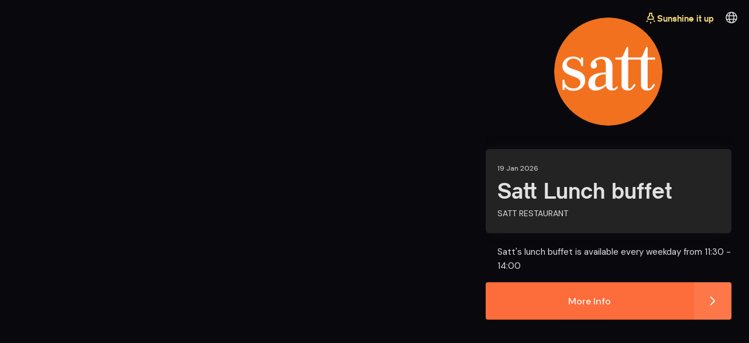

--- FILE ---
content_type: text/html; charset=utf-8
request_url: https://www.dineout.is/satt/event/satthdegisverahladbord
body_size: 6187
content:
<!DOCTYPE html><html lang="en"><head><meta charSet="utf-8"/><meta name="viewport" content="width=device-width"/><meta name="facebook-domain-verification" content="kwlvb1vht1a4qn6v3non5mkgzldztr" class="jsx-3412905736"/><title class="jsx-3412905736">Dineout | Stærsti veitingastaður í heimi</title><link rel="icon" href="/favicon-fork.svg" class="jsx-3412905736"/><meta name="description" content="Bókaðu borð í gegnum stærsta veitingastað í heimi" class="jsx-3412905736"/><meta name="keywords" content="Veitingastaður, Bóka borð, Matur, Gjafabréf" class="jsx-3412905736"/><meta property="og:type" content="website" class="jsx-3412905736"/><meta property="og:url" content="https://www.dineout.is/satt/event/satthdegisverahladbord" class="jsx-3412905736"/><meta property="og:title" content="Dineout - Satt Lunch buffet"/><meta property="og:description" content="Satt&#x27;s lunch buffet is available every weekday from 11:30 - 14:00"/><meta property="og:image" content="https://res.cloudinary.com/dineout/image/upload/w_1200,h_630,c_fill/q_auto:best/f_auto/w_1920,c_scale/production/restaurant/186/event/730/lrnumng38qrovgaaqjar"/><meta property="og:site_name" content="Dineout"/><meta name="next-head-count" content="13"/><link rel="preload" href="/_next/static/media/4261f91ea7100e2e-s.p.woff2" as="font" type="font/woff2" crossorigin="anonymous" data-next-font="size-adjust"/><link rel="preload" href="/_next/static/media/13971731025ec697-s.p.woff2" as="font" type="font/woff2" crossorigin="anonymous" data-next-font="size-adjust"/><link rel="preload" href="/_next/static/css/d25f4342ce1b648c.css" as="style"/><link rel="stylesheet" href="/_next/static/css/d25f4342ce1b648c.css" data-n-g=""/><noscript data-n-css=""></noscript><script defer="" nomodule="" src="/_next/static/chunks/polyfills-42372ed130431b0a.js"></script><script src="/_next/static/chunks/webpack-dc96d6a9b72c0d61.js" defer=""></script><script src="/_next/static/chunks/framework-d046914d0bb8ba7a.js" defer=""></script><script src="/_next/static/chunks/main-168f1c71fe02791f.js" defer=""></script><script src="/_next/static/chunks/pages/_app-d65fae54b5f16819.js" defer=""></script><script src="/_next/static/chunks/63662-8d692898d6e7bebe.js" defer=""></script><script src="/_next/static/chunks/44468-ff936d3a201ffb72.js" defer=""></script><script src="/_next/static/chunks/pages/%5Bslug%5D/event/%5BeventSlug%5D-d970a232de2b4f5f.js" defer=""></script><script src="/_next/static/8LxI3yYy4BRGEfQydgX_c/_buildManifest.js" defer=""></script><script src="/_next/static/8LxI3yYy4BRGEfQydgX_c/_ssgManifest.js" defer=""></script><style id="__jsx-3412905736">html,body{font-family:'__DM_Sans_6e5d6a', '__DM_Sans_Fallback_6e5d6a'}</style><style data-styled="" data-styled-version="5.3.11">.eEnWYK{font-size:0.9rem;font-weight:bold;border-radius:var(--radius);-webkit-transition:var(--transition);transition:var(--transition);-webkit-transform:scale(1);-ms-transform:scale(1);transform:scale(1);cursor:pointer;border:none;text-wrap:none;-webkit-flex-wrap:nowrap;-ms-flex-wrap:nowrap;flex-wrap:nowrap;background-color:var(--coralRose);color:var(--coralRoseSurface);}/*!sc*/
@media (hover:hover){.eEnWYK:hover{-webkit-filter:brightness(120%);filter:brightness(120%);}}/*!sc*/
.eEnWYK:active{-webkit-filter:brightness(90%);filter:brightness(90%);-webkit-transform:scale(0.97654321);-ms-transform:scale(0.97654321);transform:scale(0.97654321);}/*!sc*/
.eEnWYK:focus,.eEnWYK:focus-visible{box-shadow:0 0 0 3px var(--popcorn);outline:none;}/*!sc*/
.eEnWYK[data-is-valid='false'],.eEnWYK[data-in-range='false']{opacity:0.2;}/*!sc*/
.eEnWYK[data-is-valid='false'] p,.eEnWYK[data-in-range='false'] p{font-weight:400;}/*!sc*/
.eEnWYK[data-is-valid='false']{cursor:none;pointer-events:none;}/*!sc*/
.eEnWYK[data-selected='true']{border-color:transparent !important;background-color:rgba(var(--harbor-rgb),0.25);color:var(--buttonTextColor);}/*!sc*/
.eEnWYK[data-selected='true']:before{border-color:transparent !important;}/*!sc*/
data-styled.g2[id="sc-8efd928c-1"]{content:"eEnWYK,"}/*!sc*/
.dQsxCo{font-size:16px;padding:calc(2 * var(--spacing)) calc(4 * var(--spacing));.sc-8efd928c-0;}/*!sc*/
data-styled.g3[id="sc-8efd928c-2"]{content:"dQsxCo,"}/*!sc*/
.LzA-dU{padding:0;display:-webkit-box;display:-webkit-flex;display:-ms-flexbox;display:flex;-webkit-box-pack:center;-webkit-justify-content:center;-ms-flex-pack:center;justify-content:center;-webkit-align-items:center;-webkit-box-align:center;-ms-flex-align:center;align-items:center;background-color:transparent;color:var(--textColor);border-radius:50%;-webkit-transition:var(--transition);transition:var(--transition);height:44px;width:44px;}/*!sc*/
.LzA-dU:focus,.LzA-dU:focus-visible{box-shadow:0 0 0 3px var(--harborBlue);outline:none;}/*!sc*/
@media (hover:hover){.LzA-dU:hover{background-color:rgba(var(--rgb-bg-reverse),0.05);}}/*!sc*/
data-styled.g5[id="sc-8efd928c-4"]{content:"LzA-dU,"}/*!sc*/
.gXNNhf{box-sizing:border-box;}/*!sc*/
data-styled.g15[id="sc-1121ff36-0"]{content:"gXNNhf,"}/*!sc*/
.bkJRUT{display:-webkit-box;display:-webkit-flex;display:-ms-flexbox;display:flex;-webkit-align-items:center;-webkit-box-align:center;-ms-flex-align:center;align-items:center;}/*!sc*/
data-styled.g17[id="sc-a1a5f8a0-0"]{content:"bkJRUT,"}/*!sc*/
.gtkoDG{color:var(--popcorn);}/*!sc*/
data-styled.g28[id="sc-216b5eeb-0"]{content:"gtkoDG,"}/*!sc*/
.ghQkDb{-webkit-flex-direction:row;-ms-flex-direction:row;flex-direction:row;}/*!sc*/
.ghQkDb > :not(style) ~ :not(style){margin-inline:calc(var(--gutter) * 1) 0;}/*!sc*/
data-styled.g32[id="sc-699a304f-0"]{content:"ghQkDb,"}/*!sc*/
.kTlPZv{display:-webkit-box;display:-webkit-flex;display:-ms-flexbox;display:flex;width:100vw;height:100dvh;background:var(--bg);opacity:1;-webkit-animation:ev-opacity-in 111ms cubic-bezier(0.65,0.05,0.36,1) forwards;animation:ev-opacity-in 111ms cubic-bezier(0.65,0.05,0.36,1) forwards;}/*!sc*/
.kTlPZv div.content-header{position:absolute;top:8px;right:8px;z-index:1000;}/*!sc*/
@-webkit-keyframes ev-opacity-in{from{opacity:0;}to{opacity:1;}}/*!sc*/
@keyframes ev-opacity-in{from{opacity:0;}to{opacity:1;}}/*!sc*/
.kTlPZv p{font-size:15px;line-height:calc(15 * 1.61803398875px);}/*!sc*/
@media screen and (max-width:768px){.kTlPZv{-webkit-flex-direction:column;-ms-flex-direction:column;flex-direction:column;}}/*!sc*/
data-styled.g214[id="sc-469b3d3e-0"]{content:"kTlPZv,"}/*!sc*/
.hiOuRq{width:100%;-webkit-flex-shrink:0;-ms-flex-negative:0;flex-shrink:0;height:200px;max-height:40vh;overflow:hidden;will-change:width,height;-webkit-transition:width 666ms cubic-bezier(0.65,0.05,0.36,1),height 666ms cubic-bezier(0.65,0.05,0.36,1);transition:width 666ms cubic-bezier(0.65,0.05,0.36,1),height 666ms cubic-bezier(0.65,0.05,0.36,1);background:#fbfbfb url(https://res.cloudinary.com/dineout/image/upload/c_fill/q_auto:best/f_auto/w_1920,c_scale/production/restaurant/186/event/730/lrnumng38qrovgaaqjar);background-size:cover;background-position:center center;z-index:1;}/*!sc*/
@media screen and (min-width:768px){.hiOuRq{-webkit-flex-shrink:1;-ms-flex-negative:1;flex-shrink:1;width:0px;height:100%;max-height:100%;}}/*!sc*/
data-styled.g215[id="sc-469b3d3e-1"]{content:"hiOuRq,"}/*!sc*/
.jeKEBl{display:-webkit-box;display:-webkit-flex;display:-ms-flexbox;display:flex;-webkit-flex-direction:column;-ms-flex-direction:column;flex-direction:column;overflow:auto;height:100%;will-change:transform,height,width;padding:calc(var(--spacing) * 3);width:100%;}/*!sc*/
@media screen and (min-width:768px){.jeKEBl{height:100%;-webkit-flex-direction:row;-ms-flex-direction:row;flex-direction:row;}}/*!sc*/
data-styled.g216[id="sc-469b3d3e-2"]{content:"jeKEBl,"}/*!sc*/
.eoudes{position:absolute;top:calc(var(--spacing) * 2);right:calc(var(--spacing) * 6);}/*!sc*/
data-styled.g223[id="sc-469b3d3e-9"]{content:"eoudes,"}/*!sc*/
</style></head><body><div id="__next"><main class="jsx-3412905736 __className_6e5d6a __variable_6e5d6a"><div class="sc-469b3d3e-0 kTlPZv"><div class="sc-469b3d3e-1 hiOuRq"></div><div style="flex-grow:1"><div class="content-header"><button class="sc-8efd928c-1 sc-8efd928c-2 sc-8efd928c-4 eEnWYK dQsxCo LzA-dU"><svg width="24" height="24" viewBox="0 0 24 24" fill="none" xmlns="http://www.w3.org/2000/svg"><path fill-rule="evenodd" clip-rule="evenodd" d="M12 2.25C6.61522 2.25 2.25 6.61522 2.25 12C2.25 17.3848 6.61522 21.75 12 21.75C17.3848 21.75 21.75 17.3848 21.75 12C21.75 6.61522 17.3848 2.25 12 2.25ZM4.06055 9.75C3.85825 10.4652 3.75 11.22 3.75 12C3.75 12.78 3.85825 13.5348 4.06055 14.25H7.37133C7.29177 13.5262 7.25 12.7725 7.25 12C7.25 11.2275 7.29177 10.4738 7.37133 9.75H4.06055ZM4.64956 8.25H7.59795C7.80925 7.16424 8.11084 6.17602 8.48621 5.33143C8.64888 4.96543 8.82801 4.62055 9.02341 4.30331C7.12609 5.03757 5.56809 6.45319 4.64956 8.25ZM8.8811 9.75C8.79596 10.4637 8.75 11.2179 8.75 12C8.75 12.7821 8.79596 13.5363 8.8811 14.25H15.1189C15.204 13.5363 15.25 12.7821 15.25 12C15.25 11.2179 15.204 10.4637 15.1189 9.75H8.8811ZM14.8711 8.25H9.12893C9.31545 7.38058 9.56359 6.60066 9.85693 5.94064C10.1934 5.18359 10.5746 4.61737 10.9601 4.25056C11.3416 3.88743 11.6918 3.75 12 3.75C12.3082 3.75 12.6584 3.88743 13.0399 4.25056C13.4254 4.61737 13.8066 5.18359 14.1431 5.94064C14.4364 6.60066 14.6846 7.38058 14.8711 8.25ZM16.6287 9.75C16.7082 10.4738 16.75 11.2275 16.75 12C16.75 12.7725 16.7082 13.5262 16.6287 14.25H19.9395C20.1417 13.5348 20.25 12.78 20.25 12C20.25 11.22 20.1417 10.4652 19.9395 9.75H16.6287ZM19.3504 8.25H16.402C16.1907 7.16424 15.8892 6.17602 15.5138 5.33143C15.3511 4.96543 15.172 4.62055 14.9766 4.30331C16.8739 5.03757 18.4319 6.45319 19.3504 8.25ZM9.02342 19.6967C7.12609 18.9624 5.56809 17.5468 4.64956 15.75H7.59795C7.80925 16.8358 8.11084 17.824 8.48621 18.6686C8.64888 19.0346 8.82801 19.3795 9.02342 19.6967ZM9.85693 18.0594C9.56359 17.3993 9.31545 16.6194 9.12893 15.75H14.8711C14.6846 16.6194 14.4364 17.3993 14.1431 18.0594C13.8066 18.8164 13.4254 19.3826 13.0399 19.7494C12.6584 20.1126 12.3082 20.25 12 20.25C11.6918 20.25 11.3416 20.1126 10.9601 19.7494C10.5746 19.3826 10.1934 18.8164 9.85693 18.0594ZM15.5138 18.6686C15.8892 17.824 16.1907 16.8358 16.402 15.75H19.3504C18.4319 17.5468 16.8739 18.9624 14.9766 19.6967C15.172 19.3795 15.3511 19.0346 15.5138 18.6686Z" fill="currentColor"></path></svg></button></div><div class="sc-469b3d3e-2 jeKEBl"></div><div class="sc-469b3d3e-9 eoudes"><div spacing="1" style="cursor:pointer" class="sc-1121ff36-0 sc-a1a5f8a0-0 sc-699a304f-0 gXNNhf bkJRUT ghQkDb"><svg width="22" height="22" viewBox="0 0 22 22" fill="none" xmlns="http://www.w3.org/2000/svg"><g clip-path="url(#clip0_235_2400)"><path d="M16.5 9.16675L13.75 6.41675L13.75 1.83341L8.24996 1.83341L8.24996 6.41675L5.49996 9.16675L5.49996 13.7501L16.5 13.7501L16.5 9.16675ZM14.6666 11.9167L7.33329 11.9167L7.33329 9.92758L10.0833 7.17758L10.0833 3.66675L11.9166 3.66675L11.9166 7.17758L14.6666 9.92758L14.6666 11.9167ZM11.9166 20.1667L10.0833 20.1667L10.0833 17.4167L11.9166 17.4167L11.9166 20.1667ZM18.7898 16.6156L17.4936 17.9117L15.5485 15.9684L16.8446 14.6713L18.7898 16.6156ZM6.45329 15.9666L4.50721 17.9099L3.21196 16.6119L5.15804 14.6686L6.45329 15.9666Z" fill="var(--popcorn)"></path></g><defs><clipPath id="clip0_235_2400"><rect width="22" height="22" transform="translate(22 22) rotate(180)"></rect></clipPath></defs></svg><h4 color="popcorn" class="sc-216b5eeb-0 gtkoDG">Sunshine it up</h4></div></div></div></div></main></div><div id="dineout-portal"></div><script id="__NEXT_DATA__" type="application/json">{"props":{"pageProps":{"eventResponse":{"event":{"name":"Satt Lunch buffet","shortDescription":"Satt's lunch buffet is available every weekday from 11:30 - 14:00","description":"\u003ch4\u003eSatt's lunch buffet is available every weekday from 11:30 - 14:00\u003c/h4\u003e\u003cp\u003e\u003cbr\u003e\u003c/p\u003e\u003cp\u003eThe chefs at Satt emphasize the use of fresh, Icelandic, healthy ingredients. The buffet includes a delicious soup of the day, colorful salads, and vegetable dishes from green salads to roasted root vegetables and fruit. For main courses we offer a vegetarian dish, a protein dish of either fish or meat, and a rich salad dish.\u0026nbsp;\u003c/p\u003e\u003cp class=\"ql-align-center\"\u003e\u003cbr\u003e\u003c/p\u003e\u003cul\u003e\u003cli\u003eMonday - Friday at 11:30 - 14:00\u003c/li\u003e\u003cli\u003ePrice: 5,900.- per person\u003c/li\u003e\u003cli\u003eChildren 6 - 12 years: 3,900.- per child\u003c/li\u003e\u003cli\u003eFree for children 5 and under\u003c/li\u003e\u003c/ul\u003e\u003cp\u003e\u003cbr\u003e\u003c/p\u003e\u003cp\u003e\u003cbr\u003e\u003c/p\u003e\u003cp\u003e\u003cstrong\u003eWe also offer soup and salad for 3.600.- kr per person.\u003c/strong\u003e\u003c/p\u003e\u003cp\u003e\u003cbr\u003e\u003c/p\u003e\u003cp\u003eAll prices are in ISK and include service charges and VAT.\u0026nbsp;\u003c/p\u003e\u003cp\u003ePlease inform your server of any allergies or intolerances before placing your order.\u003c/p\u003e","restaurantName":null,"restaurantLogo":null,"weight":0,"restaurantSlug":null,"id":730,"restaurantId":186,"isPublished":true,"isDeleted":false,"paymentType":0,"paymentAmount":null,"pricePerBooking":false,"imagePublicId":"production/restaurant/186/event/730/lrnumng38qrovgaaqjar","imageUrl":null,"slug":null,"vatCategoryId":null,"order":0,"isPrivate":false,"endDate":null,"uiSettings":null,"availabilities":[{"id":27972,"eventId":730,"availabilityId":134323},{"id":27973,"eventId":730,"availabilityId":134324}],"languages":[],"menus":[],"disablePdfTickets":false},"restaurantName":"Satt Restaurant ","onlineMaxGuests":9,"restaurantLogoUrl":"https://res.cloudinary.com/dineout/image/upload/v1689094662/production/restaurant/186/restaurant/Logo/acas6gkqjwvqqemyz81v.png","restaurantCoverUrl":"https://res.cloudinary.com/dineout/image/upload/v1689094662/production/restaurant/186/restaurant/Cover/vdlkexwni7ge8a4aeuq5.jpg","availableDates":["2026-01-19T00:00:00","2026-01-20T00:00:00","2026-01-21T00:00:00","2026-01-22T00:00:00","2026-01-23T00:00:00","2026-01-26T00:00:00","2026-01-27T00:00:00","2026-01-28T00:00:00","2026-01-29T00:00:00","2026-01-30T00:00:00","2026-02-02T00:00:00","2026-02-03T00:00:00","2026-02-04T00:00:00","2026-02-05T00:00:00","2026-02-06T00:00:00","2026-02-09T00:00:00","2026-02-10T00:00:00","2026-02-11T00:00:00","2026-02-12T00:00:00","2026-02-13T00:00:00","2026-02-16T00:00:00","2026-02-17T00:00:00","2026-02-18T00:00:00","2026-02-19T00:00:00","2026-02-20T00:00:00","2026-02-23T00:00:00","2026-02-24T00:00:00","2026-02-25T00:00:00","2026-02-26T00:00:00","2026-02-27T00:00:00","2026-03-02T00:00:00","2026-03-03T00:00:00","2026-03-04T00:00:00","2026-03-05T00:00:00","2026-03-06T00:00:00","2026-03-09T00:00:00","2026-03-10T00:00:00","2026-03-11T00:00:00","2026-03-12T00:00:00","2026-03-13T00:00:00","2026-03-16T00:00:00","2026-03-17T00:00:00","2026-03-18T00:00:00","2026-03-19T00:00:00","2026-03-20T00:00:00","2026-03-23T00:00:00","2026-03-24T00:00:00","2026-03-25T00:00:00","2026-03-26T00:00:00","2026-03-27T00:00:00","2026-03-30T00:00:00","2026-03-31T00:00:00","2026-04-01T00:00:00","2026-04-07T00:00:00","2026-04-08T00:00:00","2026-04-09T00:00:00","2026-04-10T00:00:00","2026-04-13T00:00:00","2026-04-14T00:00:00","2026-04-15T00:00:00","2026-04-16T00:00:00","2026-04-17T00:00:00","2026-04-20T00:00:00","2026-04-21T00:00:00","2026-04-22T00:00:00","2026-04-24T00:00:00","2026-04-27T00:00:00","2026-04-28T00:00:00","2026-04-29T00:00:00","2026-04-30T00:00:00","2026-05-04T00:00:00","2026-05-05T00:00:00","2026-05-06T00:00:00","2026-05-07T00:00:00","2026-05-08T00:00:00","2026-05-11T00:00:00","2026-05-12T00:00:00","2026-05-13T00:00:00","2026-05-15T00:00:00","2026-05-18T00:00:00","2026-05-19T00:00:00","2026-05-20T00:00:00","2026-05-21T00:00:00","2026-05-22T00:00:00","2026-05-26T00:00:00","2026-05-27T00:00:00","2026-05-28T00:00:00","2026-05-29T00:00:00","2026-06-01T00:00:00","2026-06-02T00:00:00","2026-06-03T00:00:00","2026-06-04T00:00:00","2026-06-05T00:00:00","2026-06-08T00:00:00","2026-06-09T00:00:00","2026-06-10T00:00:00","2026-06-11T00:00:00","2026-06-12T00:00:00","2026-06-15T00:00:00","2026-06-16T00:00:00","2026-06-18T00:00:00","2026-06-19T00:00:00","2026-06-22T00:00:00","2026-06-23T00:00:00","2026-06-24T00:00:00","2026-06-25T00:00:00","2026-06-26T00:00:00","2026-06-29T00:00:00","2026-06-30T00:00:00","2026-07-01T00:00:00","2026-07-02T00:00:00","2026-07-03T00:00:00","2026-07-06T00:00:00","2026-07-07T00:00:00","2026-07-08T00:00:00","2026-07-09T00:00:00","2026-07-10T00:00:00","2026-07-13T00:00:00","2026-07-14T00:00:00","2026-07-15T00:00:00","2026-07-16T00:00:00","2026-07-17T00:00:00","2026-07-20T00:00:00","2026-07-21T00:00:00","2026-07-22T00:00:00","2026-07-23T00:00:00","2026-07-24T00:00:00","2026-07-27T00:00:00","2026-07-28T00:00:00","2026-07-29T00:00:00","2026-07-30T00:00:00","2026-07-31T00:00:00","2026-08-04T00:00:00","2026-08-05T00:00:00","2026-08-06T00:00:00","2026-08-07T00:00:00","2026-08-10T00:00:00","2026-08-11T00:00:00","2026-08-12T00:00:00","2026-08-13T00:00:00","2026-08-14T00:00:00","2026-08-17T00:00:00","2026-08-18T00:00:00","2026-08-19T00:00:00","2026-08-20T00:00:00","2026-08-21T00:00:00","2026-08-24T00:00:00","2026-08-25T00:00:00","2026-08-26T00:00:00","2026-08-27T00:00:00","2026-08-28T00:00:00","2026-08-31T00:00:00","2026-09-01T00:00:00","2026-09-02T00:00:00","2026-09-03T00:00:00","2026-09-04T00:00:00","2026-09-07T00:00:00","2026-09-08T00:00:00","2026-09-09T00:00:00","2026-09-10T00:00:00","2026-09-11T00:00:00","2026-09-14T00:00:00","2026-09-15T00:00:00","2026-09-16T00:00:00","2026-09-17T00:00:00","2026-09-18T00:00:00","2026-09-21T00:00:00","2026-09-22T00:00:00","2026-09-23T00:00:00","2026-09-24T00:00:00","2026-09-25T00:00:00","2026-09-28T00:00:00","2026-09-29T00:00:00","2026-09-30T00:00:00","2026-10-01T00:00:00","2026-10-02T00:00:00","2026-10-05T00:00:00","2026-10-06T00:00:00","2026-10-07T00:00:00","2026-10-08T00:00:00","2026-10-09T00:00:00","2026-10-12T00:00:00","2026-10-13T00:00:00","2026-10-14T00:00:00","2026-10-15T00:00:00","2026-10-16T00:00:00","2026-10-19T00:00:00","2026-10-20T00:00:00","2026-10-21T00:00:00","2026-10-22T00:00:00","2026-10-23T00:00:00","2026-10-26T00:00:00","2026-10-27T00:00:00","2026-10-28T00:00:00","2026-10-29T00:00:00","2026-10-30T00:00:00","2026-11-02T00:00:00","2026-11-03T00:00:00","2026-11-04T00:00:00","2026-11-05T00:00:00","2026-11-06T00:00:00","2026-11-09T00:00:00","2026-11-10T00:00:00","2026-11-11T00:00:00","2026-11-12T00:00:00","2026-11-13T00:00:00","2026-11-16T00:00:00","2026-11-17T00:00:00","2026-11-18T00:00:00","2026-11-19T00:00:00","2026-11-20T00:00:00","2026-11-23T00:00:00","2026-11-24T00:00:00","2026-11-25T00:00:00","2026-11-26T00:00:00","2026-11-27T00:00:00","2026-11-30T00:00:00","2026-12-01T00:00:00","2026-12-02T00:00:00","2026-12-03T00:00:00","2026-12-07T00:00:00","2026-12-08T00:00:00","2026-12-09T00:00:00","2026-12-10T00:00:00","2027-01-04T00:00:00","2027-01-05T00:00:00","2027-01-06T00:00:00","2027-01-07T00:00:00","2027-01-08T00:00:00","2027-01-11T00:00:00","2027-01-12T00:00:00","2027-01-13T00:00:00","2027-01-14T00:00:00","2027-01-15T00:00:00","2027-01-18T00:00:00","2027-01-19T00:00:00"]},"restaurantSlug":"satt","availableDates":["2026-01-19T00:00:00","2026-01-20T00:00:00","2026-01-21T00:00:00","2026-01-22T00:00:00","2026-01-23T00:00:00","2026-01-26T00:00:00","2026-01-27T00:00:00","2026-01-28T00:00:00","2026-01-29T00:00:00","2026-01-30T00:00:00","2026-02-02T00:00:00","2026-02-03T00:00:00","2026-02-04T00:00:00","2026-02-05T00:00:00","2026-02-06T00:00:00","2026-02-09T00:00:00","2026-02-10T00:00:00","2026-02-11T00:00:00","2026-02-12T00:00:00","2026-02-13T00:00:00","2026-02-16T00:00:00","2026-02-17T00:00:00","2026-02-18T00:00:00","2026-02-19T00:00:00","2026-02-20T00:00:00","2026-02-23T00:00:00","2026-02-24T00:00:00","2026-02-25T00:00:00","2026-02-26T00:00:00","2026-02-27T00:00:00","2026-03-02T00:00:00","2026-03-03T00:00:00","2026-03-04T00:00:00","2026-03-05T00:00:00","2026-03-06T00:00:00","2026-03-09T00:00:00","2026-03-10T00:00:00","2026-03-11T00:00:00","2026-03-12T00:00:00","2026-03-13T00:00:00","2026-03-16T00:00:00","2026-03-17T00:00:00","2026-03-18T00:00:00","2026-03-19T00:00:00","2026-03-20T00:00:00","2026-03-23T00:00:00","2026-03-24T00:00:00","2026-03-25T00:00:00","2026-03-26T00:00:00","2026-03-27T00:00:00","2026-03-30T00:00:00","2026-03-31T00:00:00","2026-04-01T00:00:00","2026-04-07T00:00:00","2026-04-08T00:00:00","2026-04-09T00:00:00","2026-04-10T00:00:00","2026-04-13T00:00:00","2026-04-14T00:00:00","2026-04-15T00:00:00","2026-04-16T00:00:00","2026-04-17T00:00:00","2026-04-20T00:00:00","2026-04-21T00:00:00","2026-04-22T00:00:00","2026-04-24T00:00:00","2026-04-27T00:00:00","2026-04-28T00:00:00","2026-04-29T00:00:00","2026-04-30T00:00:00","2026-05-04T00:00:00","2026-05-05T00:00:00","2026-05-06T00:00:00","2026-05-07T00:00:00","2026-05-08T00:00:00","2026-05-11T00:00:00","2026-05-12T00:00:00","2026-05-13T00:00:00","2026-05-15T00:00:00","2026-05-18T00:00:00","2026-05-19T00:00:00","2026-05-20T00:00:00","2026-05-21T00:00:00","2026-05-22T00:00:00","2026-05-26T00:00:00","2026-05-27T00:00:00","2026-05-28T00:00:00","2026-05-29T00:00:00","2026-06-01T00:00:00","2026-06-02T00:00:00","2026-06-03T00:00:00","2026-06-04T00:00:00","2026-06-05T00:00:00","2026-06-08T00:00:00","2026-06-09T00:00:00","2026-06-10T00:00:00","2026-06-11T00:00:00","2026-06-12T00:00:00","2026-06-15T00:00:00","2026-06-16T00:00:00","2026-06-18T00:00:00","2026-06-19T00:00:00","2026-06-22T00:00:00","2026-06-23T00:00:00","2026-06-24T00:00:00","2026-06-25T00:00:00","2026-06-26T00:00:00","2026-06-29T00:00:00","2026-06-30T00:00:00","2026-07-01T00:00:00","2026-07-02T00:00:00","2026-07-03T00:00:00","2026-07-06T00:00:00","2026-07-07T00:00:00","2026-07-08T00:00:00","2026-07-09T00:00:00","2026-07-10T00:00:00","2026-07-13T00:00:00","2026-07-14T00:00:00","2026-07-15T00:00:00","2026-07-16T00:00:00","2026-07-17T00:00:00","2026-07-20T00:00:00","2026-07-21T00:00:00","2026-07-22T00:00:00","2026-07-23T00:00:00","2026-07-24T00:00:00","2026-07-27T00:00:00","2026-07-28T00:00:00","2026-07-29T00:00:00","2026-07-30T00:00:00","2026-07-31T00:00:00","2026-08-04T00:00:00","2026-08-05T00:00:00","2026-08-06T00:00:00","2026-08-07T00:00:00","2026-08-10T00:00:00","2026-08-11T00:00:00","2026-08-12T00:00:00","2026-08-13T00:00:00","2026-08-14T00:00:00","2026-08-17T00:00:00","2026-08-18T00:00:00","2026-08-19T00:00:00","2026-08-20T00:00:00","2026-08-21T00:00:00","2026-08-24T00:00:00","2026-08-25T00:00:00","2026-08-26T00:00:00","2026-08-27T00:00:00","2026-08-28T00:00:00","2026-08-31T00:00:00","2026-09-01T00:00:00","2026-09-02T00:00:00","2026-09-03T00:00:00","2026-09-04T00:00:00","2026-09-07T00:00:00","2026-09-08T00:00:00","2026-09-09T00:00:00","2026-09-10T00:00:00","2026-09-11T00:00:00","2026-09-14T00:00:00","2026-09-15T00:00:00","2026-09-16T00:00:00","2026-09-17T00:00:00","2026-09-18T00:00:00","2026-09-21T00:00:00","2026-09-22T00:00:00","2026-09-23T00:00:00","2026-09-24T00:00:00","2026-09-25T00:00:00","2026-09-28T00:00:00","2026-09-29T00:00:00","2026-09-30T00:00:00","2026-10-01T00:00:00","2026-10-02T00:00:00","2026-10-05T00:00:00","2026-10-06T00:00:00","2026-10-07T00:00:00","2026-10-08T00:00:00","2026-10-09T00:00:00","2026-10-12T00:00:00","2026-10-13T00:00:00","2026-10-14T00:00:00","2026-10-15T00:00:00","2026-10-16T00:00:00","2026-10-19T00:00:00","2026-10-20T00:00:00","2026-10-21T00:00:00","2026-10-22T00:00:00","2026-10-23T00:00:00","2026-10-26T00:00:00","2026-10-27T00:00:00","2026-10-28T00:00:00","2026-10-29T00:00:00","2026-10-30T00:00:00","2026-11-02T00:00:00","2026-11-03T00:00:00","2026-11-04T00:00:00","2026-11-05T00:00:00","2026-11-06T00:00:00","2026-11-09T00:00:00","2026-11-10T00:00:00","2026-11-11T00:00:00","2026-11-12T00:00:00","2026-11-13T00:00:00","2026-11-16T00:00:00","2026-11-17T00:00:00","2026-11-18T00:00:00","2026-11-19T00:00:00","2026-11-20T00:00:00","2026-11-23T00:00:00","2026-11-24T00:00:00","2026-11-25T00:00:00","2026-11-26T00:00:00","2026-11-27T00:00:00","2026-11-30T00:00:00","2026-12-01T00:00:00","2026-12-02T00:00:00","2026-12-03T00:00:00","2026-12-07T00:00:00","2026-12-08T00:00:00","2026-12-09T00:00:00","2026-12-10T00:00:00","2027-01-04T00:00:00","2027-01-05T00:00:00","2027-01-06T00:00:00","2027-01-07T00:00:00","2027-01-08T00:00:00","2027-01-11T00:00:00","2027-01-12T00:00:00","2027-01-13T00:00:00","2027-01-14T00:00:00","2027-01-15T00:00:00","2027-01-18T00:00:00","2027-01-19T00:00:00"],"step":0,"date":null,"guests":2,"selectedRegion":"is"},"__N_SSP":true},"page":"/[slug]/event/[eventSlug]","query":{"slug":"satt","eventSlug":"satthdegisverahladbord"},"buildId":"8LxI3yYy4BRGEfQydgX_c","isFallback":false,"isExperimentalCompile":false,"gssp":true,"locale":"en","locales":["en","is","dk","nb","es"],"defaultLocale":"en","scriptLoader":[]}</script><script async="" src="https://www.googletagmanager.com/gtag/js?id=G-X8C9FG5HMZ"></script><script>window.dataLayer = window.dataLayer || [];
                    function gtag(){dataLayer.push(arguments);}
                    gtag('js', new Date());

                    gtag('config', 'G-X8C9FG5HMZ');</script><script>!function(f,b,e,v,n,t,s)
                    {if(f.fbq)return;n=f.fbq=function(){n.callMethod?
                        n.callMethod.apply(n,arguments):n.queue.push(arguments)};
                        if(!f._fbq)f._fbq=n;n.push=n;n.loaded=!0;n.version='2.0';
                        n.queue=[];t=b.createElement(e);t.async=!0;
                        t.src=v;s=b.getElementsByTagName(e)[0];
                        s.parentNode.insertBefore(t,s)}(window, document,'script',
                    'https://connect.facebook.net/en_US/fbevents.js');
                    fbq('init', '747035879976831');
                    fbq('track', 'PageView');</script><noscript><img alt="No script FB tracker." height="1" width="1" style="display:none" src="https://www.facebook.com/tr?id=747035879976831&amp;ev=PageView&amp;noscript=1"/></noscript></body></html>

--- FILE ---
content_type: text/css; charset=utf-8
request_url: https://www.dineout.is/_next/static/css/d25f4342ce1b648c.css
body_size: 2341
content:
@font-face{font-family:Almarena;src:url(/_next/static/media/AlmarenaRegular.9aca71a1.woff2) format("woff2"),url(/_next/static/media/AlmarenaRegular.bd9e6648.woff) format("woff");font-weight:400}@font-face{font-family:Almarena;src:url(/_next/static/media/AlmarenaBold.84c55f3f.woff2) format("woff2"),url(/_next/static/media/AlmarenaBold.6d2179c3.woff) format("woff");font-weight:700}:root{--radius:6px;--border-radius:var(--radius);--primary-rgb:255,110,61;--harbor-rgb:0,105,111;--coral-rose-100:#ff9a78;--coral-rose-200:#ff8b64;--coral-rose-300:#ff7d51;--coral-rose-400:rgb(var(--primary-rgb));--coral-rose-500:#ff5f29;--coral-rose-600:#ff5116;--coral-rose-700:#ff4202;--borderColor:#e5e5e5;--borderColorDarker:#c3c3c3;--rgb-bg:255,255,255;--rgb-bg-reverse:10,10,14;--shimmer:linear-gradient(90deg,#eff1f3 4%,#e2e2e2 25%,#eff1f3 36%);--primary:var(--coral-rose-400);--onPrimary:#fff;--transition:all 150ms ease;--colors-transition:background-color 0.5s ease-in,color 0.5s ease-in;--logoColor:#000;--sinna-indigo:#681ccc;--sinna-yellow:#ffdc2f;--sinna-green:#d0ff00;--innuendo:#d71961;--innuendoSurface:#fff;--skydiver:#0157a0;--skydiverSurface:#fff;--gossamerPink:#ffc5bf;--gossamerPinkSurface:#fff;--spunSugar:#a9deee;--spunSugarSurface:#fff;--daffodil:#ffbd29;--daffodilSurface:#fff;--glacierLake:#7ba0bd;--glacierLakeSurface:#fff;--harborBlue:rgb(var(--harbor-rgb));--harborBlueContrast:rgb(var(--harbor-rgb),0.25);--harborBlueSurface:#fff;--cocaMocha:#8b6852;--cocaMochaSurface:#fff;--dahlia:#8e398a;--dahliaSurface:#fff;--poinciana:#dd1c0d;--poincianaSurface:#fff;--cascade:#5ac3b2;--cascadeSurface:#fff;--coralRose:var(--coral-rose-400);--coralRoseSurface:#fff;--superSonic:#0074bf;--superSonicSurface:#fff;--popcorn:#fcde7e;--popcornSurface:#0a0a0e;--potpourri:#efc8c9;--potpourriSurface:#fff;--bubblegum:#fc6b8c;--bubblegumSurface:#fff;--sudanBrown:#b8690d;--sudanBrownSurface:#fff;--cloud:#f0f3f5;--cloudSurface:#fff;--fragileSprout:#b8bd01;--fragileSproutSurface:#fff;--orchidBloom:#ccacd5;--orchidBloomSurface:#fff;--coffeeQuartz:#6e5551;--coffeeQuartzSurface:#fff;--jellyBean:#3a825e;--jellyBeanSurface:#fff;--textColorScheme:#12131a;--textColor:#12131a;--textColorReverse:#e3e3e3;--bg:#fff;--headerBg:hsla(0,0%,100%,.7);--mobileBg:rgba(10,10,14,.7);--headerBgTransparent:hsla(0,0%,100%,0);--resultBg:linear-gradient(180deg,hsla(0,0%,100%,.8),hsla(0,0%,98%,0));--resultBgBorder:linear-gradient(180deg,#d7d7d7,hsla(0,0%,84%,0));--bgReverse:#0a0a0e;--modalBg:hsla(0,0%,100%,.85);--modalContentText:var(--textColor);--modalContentBg:var(--cloud);--text-selection-bg:#0a0a0e;--text-selection-color:#e3e3e3;--text-shadow:1px 1px 2px hsla(0,0%,100%,.5);--searchFilterBg:#ececec;--searchFilterSurface:var(--textColor);--searchFilterSurfaceMedium:rgba(0,0,0,.6);--refineSearchBg:#ececec;--borderSearch:#959698;--searchButtonHover:#d9dbdc;--textColorStepperActive:#fff;--textColorStepperInActive:#000;--iconActive:#97999d;--iconIdle:var(--cloud);--suggestionButtonBg:var(--primary);--suggestionButtonColor:var(--onPrimary);--suggestionButtonNovaBg:#ffd500;--suggestionButtonBgDisabled:#eee!important;--suggestionButtonColorDisabled:#999;--inputBg:#e5e5e5;--inputColor:#12131a;--slideshowMoreBg:#e5e5e5;--buttonTextColor:#2f5a68;--restaurantBadgeBg:#ececec;--restaurantBadgeText:#beaa59;--restaurantBadgeBorder:rgba(190,170,89,.25);--card-background:#fff;--card-shadow:0px 0px 25px rgba(46,46,46,.123);--color-grid-overlay:rgba(126,195,241,.25);--grid-column-count:12;--grid-column-width:calc((100% / var(--grid-column-count)) - var(--gutter));--spacing-min:8px;--spacing-max:10px;--spacing:clamp(var(--spacing-min),1vw,var(--spacing-max));--gutter-min:18px;--gutter-max:24px;--gutter:clamp(var(--gutter-min),1vw,var(--gutter-max));--page-width:1488px;--container-gutter-min:var(--gutter-min);--container-gutter-max:80px;--container-gutter:clamp(var(--container-gutter-min),3vw,var(--container-gutter-max))}@media screen and (max-width:768px){:root{--grid-column-count:6}}.dark-mode-forced,:root.dark{--rgb-bg:10,10,14;--rgb-bg-reverse:255,255,255;--logoColor:#fff;--textColor:#e3e3e3;--textColorReverse:#12131a;--bg:#0a0a0e;--headerBg:rgba(10,10,14,.7);--mobileBg:hsla(0,0%,100%,.7);--headerBgTransparent:rgba(10,10,14,0);--bgReverse:#fff;--resultBg:linear-gradient(180deg,rgba(0,0,0,.8),transparent);--resultBgBorder:linear-gradient(180deg,#333,rgba(51,51,51,0));--modalBg:rgba(0,0,0,.85);--modalContentBg:var(--resultBg);--modalContentText:var(--textColorReverse);--text-selection-bg:#e3e3e3;--text-selection-color:#12131a;--text-shadow:1px 1px 2px #000;--searchFilterBg:#0d0f13;--searchFilterSurface:#fff;--searchFilterSurfaceMedium:hsla(0,0%,100%,.6);--refineSearchBg:#1b1b1e;--borderSearch:#3e3e3e;--searchButtonHover:#29292e;--textColorStepperActive:#fff;--textColorStepperInActive:#fff;--iconActive:#2a3242;--iconIdle:#151c2c;--cloud:#000;--borderColor:#3e3e3e;--borderColorDarker:#535353;--shimmer:linear-gradient(90deg,#181819 4%,#0e0e0e 25%,#181819 36%);--suggestionButtonBg:#00696f;--suggestionButtonColor:var(--onPrimary);--suggestionButtonBgDisabled:#272727!important;--suggestionButtonColorDisabled:#4c4c4c;--inputBg:#222226;--inputBorder:transparent;--inputColor:#fff;--card-background:#161616;--card-shadow:0px 0px 25px rgba(46,46,46,.25);--slideshowMoreBg:#252525;--buttonTextColor:#a9deee;--restaurantBadgeBg:#222226;--restaurantBadgeText:#beaa59;--restaurantBadgeBorder:rgba(190,170,89,.25)}::selection{color:var(--text-selection-color);background:var(--text-selection-bg);transition:var(--colors-transition)}*{box-sizing:border-box}*,body,html{margin:0;padding:0}body,html{background:var(--bg);color:var(--textColor);transition:var(--colors-transition);font-size:1rem;text-rendering:geometricPrecision}#__next{max-width:100%;position:relative;overflow-x:clip}h1,h2,h3,h4,h5{font-family:Almarena,-apple-system,BlinkMacSystemFont,Segoe UI,Roboto,Oxygen,Ubuntu,Cantarell,Fira Sans,Droid Sans,Helvetica Neue,sans-serif}button,input,textarea{font-family:inherit}a{cursor:pointer;color:var(--primary);text-decoration:none;box-shadow:none}@media screen and (max-width:1312px){body,html{font-size:.98rem}}@media screen and (max-width:992px){body,html{font-size:.96rem}}@media screen and (max-width:768px){body,html{font-size:.94rem}}@font-face{font-family:__DM_Sans_6e5d6a;font-style:italic;font-weight:400;font-display:swap;src:url(/_next/static/media/f597cd59c1ffa374-s.woff2) format("woff2");unicode-range:u+0100-02ba,u+02bd-02c5,u+02c7-02cc,u+02ce-02d7,u+02dd-02ff,u+0304,u+0308,u+0329,u+1d00-1dbf,u+1e00-1e9f,u+1ef2-1eff,u+2020,u+20a0-20ab,u+20ad-20c0,u+2113,u+2c60-2c7f,u+a720-a7ff}@font-face{font-family:__DM_Sans_6e5d6a;font-style:italic;font-weight:400;font-display:swap;src:url(/_next/static/media/4261f91ea7100e2e-s.p.woff2) format("woff2");unicode-range:u+00??,u+0131,u+0152-0153,u+02bb-02bc,u+02c6,u+02da,u+02dc,u+0304,u+0308,u+0329,u+2000-206f,u+20ac,u+2122,u+2191,u+2193,u+2212,u+2215,u+feff,u+fffd}@font-face{font-family:__DM_Sans_6e5d6a;font-style:italic;font-weight:500;font-display:swap;src:url(/_next/static/media/f597cd59c1ffa374-s.woff2) format("woff2");unicode-range:u+0100-02ba,u+02bd-02c5,u+02c7-02cc,u+02ce-02d7,u+02dd-02ff,u+0304,u+0308,u+0329,u+1d00-1dbf,u+1e00-1e9f,u+1ef2-1eff,u+2020,u+20a0-20ab,u+20ad-20c0,u+2113,u+2c60-2c7f,u+a720-a7ff}@font-face{font-family:__DM_Sans_6e5d6a;font-style:italic;font-weight:500;font-display:swap;src:url(/_next/static/media/4261f91ea7100e2e-s.p.woff2) format("woff2");unicode-range:u+00??,u+0131,u+0152-0153,u+02bb-02bc,u+02c6,u+02da,u+02dc,u+0304,u+0308,u+0329,u+2000-206f,u+20ac,u+2122,u+2191,u+2193,u+2212,u+2215,u+feff,u+fffd}@font-face{font-family:__DM_Sans_6e5d6a;font-style:italic;font-weight:700;font-display:swap;src:url(/_next/static/media/f597cd59c1ffa374-s.woff2) format("woff2");unicode-range:u+0100-02ba,u+02bd-02c5,u+02c7-02cc,u+02ce-02d7,u+02dd-02ff,u+0304,u+0308,u+0329,u+1d00-1dbf,u+1e00-1e9f,u+1ef2-1eff,u+2020,u+20a0-20ab,u+20ad-20c0,u+2113,u+2c60-2c7f,u+a720-a7ff}@font-face{font-family:__DM_Sans_6e5d6a;font-style:italic;font-weight:700;font-display:swap;src:url(/_next/static/media/4261f91ea7100e2e-s.p.woff2) format("woff2");unicode-range:u+00??,u+0131,u+0152-0153,u+02bb-02bc,u+02c6,u+02da,u+02dc,u+0304,u+0308,u+0329,u+2000-206f,u+20ac,u+2122,u+2191,u+2193,u+2212,u+2215,u+feff,u+fffd}@font-face{font-family:__DM_Sans_6e5d6a;font-style:normal;font-weight:400;font-display:swap;src:url(/_next/static/media/7ab938503e4547a1-s.woff2) format("woff2");unicode-range:u+0100-02ba,u+02bd-02c5,u+02c7-02cc,u+02ce-02d7,u+02dd-02ff,u+0304,u+0308,u+0329,u+1d00-1dbf,u+1e00-1e9f,u+1ef2-1eff,u+2020,u+20a0-20ab,u+20ad-20c0,u+2113,u+2c60-2c7f,u+a720-a7ff}@font-face{font-family:__DM_Sans_6e5d6a;font-style:normal;font-weight:400;font-display:swap;src:url(/_next/static/media/13971731025ec697-s.p.woff2) format("woff2");unicode-range:u+00??,u+0131,u+0152-0153,u+02bb-02bc,u+02c6,u+02da,u+02dc,u+0304,u+0308,u+0329,u+2000-206f,u+20ac,u+2122,u+2191,u+2193,u+2212,u+2215,u+feff,u+fffd}@font-face{font-family:__DM_Sans_6e5d6a;font-style:normal;font-weight:500;font-display:swap;src:url(/_next/static/media/7ab938503e4547a1-s.woff2) format("woff2");unicode-range:u+0100-02ba,u+02bd-02c5,u+02c7-02cc,u+02ce-02d7,u+02dd-02ff,u+0304,u+0308,u+0329,u+1d00-1dbf,u+1e00-1e9f,u+1ef2-1eff,u+2020,u+20a0-20ab,u+20ad-20c0,u+2113,u+2c60-2c7f,u+a720-a7ff}@font-face{font-family:__DM_Sans_6e5d6a;font-style:normal;font-weight:500;font-display:swap;src:url(/_next/static/media/13971731025ec697-s.p.woff2) format("woff2");unicode-range:u+00??,u+0131,u+0152-0153,u+02bb-02bc,u+02c6,u+02da,u+02dc,u+0304,u+0308,u+0329,u+2000-206f,u+20ac,u+2122,u+2191,u+2193,u+2212,u+2215,u+feff,u+fffd}@font-face{font-family:__DM_Sans_6e5d6a;font-style:normal;font-weight:700;font-display:swap;src:url(/_next/static/media/7ab938503e4547a1-s.woff2) format("woff2");unicode-range:u+0100-02ba,u+02bd-02c5,u+02c7-02cc,u+02ce-02d7,u+02dd-02ff,u+0304,u+0308,u+0329,u+1d00-1dbf,u+1e00-1e9f,u+1ef2-1eff,u+2020,u+20a0-20ab,u+20ad-20c0,u+2113,u+2c60-2c7f,u+a720-a7ff}@font-face{font-family:__DM_Sans_6e5d6a;font-style:normal;font-weight:700;font-display:swap;src:url(/_next/static/media/13971731025ec697-s.p.woff2) format("woff2");unicode-range:u+00??,u+0131,u+0152-0153,u+02bb-02bc,u+02c6,u+02da,u+02dc,u+0304,u+0308,u+0329,u+2000-206f,u+20ac,u+2122,u+2191,u+2193,u+2212,u+2215,u+feff,u+fffd}@font-face{font-family:__DM_Sans_Fallback_6e5d6a;src:local("Arial");ascent-override:94.90%;descent-override:29.66%;line-gap-override:0.00%;size-adjust:104.53%}.__className_6e5d6a{font-family:__DM_Sans_6e5d6a,__DM_Sans_Fallback_6e5d6a}.__variable_6e5d6a{--font-dm-sans:"__DM_Sans_6e5d6a","__DM_Sans_Fallback_6e5d6a"}

--- FILE ---
content_type: application/javascript; charset=utf-8
request_url: https://www.dineout.is/_next/static/chunks/webpack-dc96d6a9b72c0d61.js
body_size: 17769
content:
!function(){"use strict";var e,f,c,b,a,d,t,n,r,o,u,i,s={},l={};function p(e){var f=l[e];if(void 0!==f)return f.exports;var c=l[e]={exports:{}},b=!0;try{s[e].call(c.exports,c,c.exports,p),b=!1}finally{b&&delete l[e]}return c.exports}p.m=s,e=[],p.O=function(f,c,b,a){if(c){a=a||0;for(var d=e.length;d>0&&e[d-1][2]>a;d--)e[d]=e[d-1];e[d]=[c,b,a];return}for(var t=1/0,d=0;d<e.length;d++){for(var c=e[d][0],b=e[d][1],a=e[d][2],n=!0,r=0;r<c.length;r++)t>=a&&Object.keys(p.O).every(function(e){return p.O[e](c[r])})?c.splice(r--,1):(n=!1,a<t&&(t=a));if(n){e.splice(d--,1);var o=b();void 0!==o&&(f=o)}}return f},p.n=function(e){var f=e&&e.__esModule?function(){return e.default}:function(){return e};return p.d(f,{a:f}),f},c=Object.getPrototypeOf?function(e){return Object.getPrototypeOf(e)}:function(e){return e.__proto__},p.t=function(e,b){if(1&b&&(e=this(e)),8&b||"object"==typeof e&&e&&(4&b&&e.__esModule||16&b&&"function"==typeof e.then))return e;var a=Object.create(null);p.r(a);var d={};f=f||[null,c({}),c([]),c(c)];for(var t=2&b&&e;"object"==typeof t&&!~f.indexOf(t);t=c(t))Object.getOwnPropertyNames(t).forEach(function(f){d[f]=function(){return e[f]}});return d.default=function(){return e},p.d(a,d),a},p.d=function(e,f){for(var c in f)p.o(f,c)&&!p.o(e,c)&&Object.defineProperty(e,c,{enumerable:!0,get:f[c]})},p.f={},p.e=function(e){return Promise.all(Object.keys(p.f).reduce(function(f,c){return p.f[c](e,f),f},[]))},p.u=function(e){return 44468===e?"static/chunks/"+e+"-ff936d3a201ffb72.js":68346===e?"static/chunks/"+e+"-bee03b0c45b9d6aa.js":32316===e?"static/chunks/"+e+"-1f080df7006862b8.js":"static/chunks/"+(({5375:"148c2cec",15988:"363b46b4",27693:"5133437d",57906:"9d1e5230",59934:"c158f0e1"})[e]||e)+"."+({180:"cfdc1379931d2c00",224:"69bbaf6105b7ac95",225:"032989ba385fcc20",358:"f37f7f012ce3cbfe",485:"2acfa588a574bd8b",506:"aef684170996f2db",520:"016b6433ab633e64",532:"b6994c523534d217",560:"e3c48509a37caf75",718:"6b68e5c69d318cfb",869:"19adda8ca898186a",931:"ee8b4dde2e40a5d5",1058:"7bf80e81fb09234d",1079:"89debabfd6004e91",1096:"b0aed3b2f766d4e9",1133:"c66503a515b19ae4",1148:"90f2269890ca6ba3",1178:"04e7004e5cccd8d5",1250:"48164bd29ce2a9ea",1306:"8d4a3613d9f6616b",1326:"6318892b11f51ae0",1536:"fc9f2563f657e5ac",1570:"732a9e89ac0ade00",1592:"4b3400824b6f9215",1685:"1c0b54881ab63673",1741:"7045a0965de48e43",1747:"7c6a829035ea5145",1896:"2e9088135f5bfee5",1951:"0552c7aaeca3f54e",2233:"554c49aa4b520e25",2273:"25022bf6bbe9204c",2342:"dd5efcc6a4d41b76",2479:"296d00e14dad4413",2620:"7bd6f7205d2355b1",2659:"ac6bd58b737260f4",2667:"0ee1a76e589a2635",2785:"26de57190919aefc",3046:"dcdeb1a6b003c978",3063:"1bece9c0bc5bc651",3111:"869924894a7a9a75",3170:"26f9cf8429099c27",3258:"f84f0f6db1941d62",3369:"15a40e7db47938d4",3410:"22990911885adbb4",3561:"8f70bba421a113ce",3673:"6df1f265da4513f5",3674:"101d6a3847962cef",3855:"fbca4642918b28ad",3861:"87e7127efe21d25b",3948:"f1dc37b459a52530",4180:"bb000c9059538473",4209:"d04dfea4d7be0c1c",4214:"930ee1dd96cc0514",4265:"fc3340dade76c15a",4273:"1b04430dc371fb19",4379:"41319541728ec30b",4453:"60f2fec87ac90c6a",4623:"f9f56cb8d036fde4",4659:"53b3409b6307f2f8",4816:"fab6c1f03e4d6480",4819:"5f9e1f1b7f324d80",4898:"f0512188eb9618ad",5028:"25d501395178e612",5107:"a75662171e4b88ee",5182:"ecf80fe5e4e9e3f8",5261:"576a6adea4497251",5375:"264e35aae6c4178d",5422:"2e3e65f284420b22",5623:"28a8cc3ac2cce225",5693:"0077e37f2ee1d302",5752:"b952a687608fc037",5829:"fd7c8c52b2e7b3be",6030:"ead18e232c538d44",6062:"6b48c890689b2fc8",6067:"1b8f4f1eed01e180",6191:"192c864cd9b8f2a9",6266:"beee0aaf63c8e9ca",6270:"bdec6595130367ab",6291:"c82eb0f1dcd8062d",6301:"a16a84b4028bac43",6344:"9060cfddecb6f2a8",6386:"06a15e6568144fce",6481:"407b603667318316",6489:"85b069cd1acb4acb",6551:"5ddc03e42cddfe3c",6719:"d4a2471e551d030e",6823:"9798dd281dc4e6df",6875:"6f3131572507b769",6895:"4a7624440d45d771",7135:"26f8b5e95507f9a2",7232:"d52534ed984e8717",7277:"6e2e45b3de397706",7516:"f08689b0099d7158",7520:"7498ab39d407ae26",7607:"b294f43cc4f2b0ce",7754:"f781cf3da322cd5b",7888:"3279b2bfb784eee4",7970:"85ab9031d8879755",8284:"b2305853172cc03a",8415:"583d4df4f93ede01",8609:"c60632e56586fff9",8626:"7c67276cd581b897",8684:"3136687a5ad5f76f",8740:"f1cb37cd552f1551",8780:"638c191aae8312e5",8838:"e2b78ac5e4c6d7e9",8968:"2949015786c7c0c4",8996:"766247aebcb57239",9011:"4769d7445251b4ce",9109:"169941032d03e7a2",9248:"c4617f40fa52036a",9401:"51a44fc069d5ae65",9541:"acf586224998f5f8",9698:"5b75ff4ed36acef5",9840:"65940139ec0f77fc",10086:"5f13a425f6700a76",10101:"e1a597d9113c1cda",10149:"17a2d2d8a7062f69",10181:"e80957158a08d976",10193:"b11e86aac0106f9e",10194:"3d1ec8bbd9d7cfb0",10205:"be091eab449dbe34",10224:"3ab7cc843508ba9e",10313:"15d711bab31b6354",10498:"d4f59bd5d0f652fb",10658:"65401591bd1c4040",10661:"d0b7f43bae3706ab",10664:"3ec235cd663cde9b",10757:"a94b1ca60be8f98b",10864:"dcc233885fd69dff",10906:"aaeb78d5da7c2683",10945:"a556153fa541a0b0",10980:"b2c8e87ede1ff033",11411:"dd959754aa09db1d",11490:"82a1fac9586b65ba",11567:"c6956f0bf23b595e",11646:"e00c27aadde5bbd9",11891:"4622486b53a296a0",11928:"589b06b3b4403dd0",11977:"09a2c9f3265e51da",12147:"dacfc08c71fc8294",12343:"3e3cf131ddaba91b",12456:"b6a69923206dbd06",12467:"9b2d57e2c1d104e9",12714:"fa3296564fd79885",12728:"ae654bb628196ecb",13180:"c1836251ae517c68",13451:"cc3ab5015e28c596",13495:"ab775f84ebdf7031",13630:"010cfe57ff0f8624",13652:"fb6c1d8cb8cf5c88",13703:"9f7a7f1a57a12e61",13798:"0e2fdc1d5e49a8d9",13863:"3b2a0d37f32e4caf",14018:"c088a0ce3fcb8d47",14039:"f2ee776e7fe81d58",14085:"819ccfd05348d8d1",14096:"f816129c5e25af41",14097:"5c211a2f5b77bfe6",14157:"843db7f9feb802e4",14268:"eda852a25d230239",14351:"34f4093e35d7ce69",14383:"29db6208576b38dd",14435:"204a254064fc836e",14498:"a1169cc34faffe37",14632:"bc7a779ae5abadf9",14894:"2face3faa6e5c8f8",14937:"4c33323e0f77e431",15142:"cceb0601daabbe8f",15211:"857374b49256e028",15320:"5d01405715fc7def",15476:"40fad9d4aa43625c",15766:"8ec8aee633443f42",15780:"6813593aba490a2e",15874:"b2eb65faba5a8656",15988:"f6348bb0f44f3284",16285:"bf1123086303039d",16299:"081d434434f9f65c",16344:"d83cf91aa25c7f83",16359:"9287b04a696ae31d",16371:"506a8b2adf86b975",16382:"0f7ad56c75b911f8",16502:"916290290125e0de",16514:"676935de26ab91a0",16603:"f1899101bb890ee2",16615:"0590e69b33ec1ae4",16685:"3d1b393ee81ed80c",16761:"5c99d97c64550b05",17093:"2567333b37c70cbd",17121:"6782f2eea8286566",17148:"65a807ca38b66dfa",17173:"67bf780e9b6dd2de",17329:"fe0e5c56f5952cf8",17431:"daa37d055ecb2e87",17445:"958f8e6b47e6972c",17578:"ae3f40379101861b",17656:"4a07105a446d2bbc",17732:"023ccfa6e051c17d",17745:"89524628da06bcaa",17792:"f471a0c2cea7c3a7",17941:"5c8d56964777a4d6",17990:"9754bed0152f62a6",18026:"3808855b1e77cdec",18039:"128a519c520313a0",18121:"82d6c533dbf3d374",18147:"d9beecbe8bc38586",18202:"b7905b8315da425d",18383:"f9521d843a2b4857",18515:"d0dfc30a877bb47e",18606:"9cddba222ab197f0",18666:"c31f1911a8253f92",18870:"4db1ac89d4d65f9f",18940:"6396fd963068ff13",19034:"9c2e7812e8bc1a86",19073:"0c9bef3571d79f8c",19243:"f412edab65db68f5",19412:"fcde87f0e398596e",19430:"a082ddaddb2bc0c4",19432:"c3af18321aa1dbf1",19539:"4ec1fac3da5d3d86",19574:"b6e7ab3682fbd00e",19593:"dc5fb8f19d80dde2",19730:"1211442a81b9bae9",19821:"4c0a3661e3a46b6d",20107:"36c560c4fcc96ffe",20117:"b5ea02778175a99c",20183:"c44d5efa56ab2656",20195:"addc81a0e96a0764",20208:"5e1e12e9ca403e84",20337:"c99d3670360d0ff4",20401:"425c337ddc9943b1",20457:"7de767f8fd9b6ea4",20460:"2bfb9fc659b8bcdd",20809:"a9aae5a10470f9e8",20891:"98e9ca2d18c21da1",20915:"a6936dde582dc4b3",21045:"e7dc2d001c4f8dcd",21118:"6f48432a14dc8707",21150:"4ecb850d76af9c11",21183:"b3893075ea7c2b45",21261:"831eb1b42b881886",21458:"706532c33b01a64e",21795:"589b500d09b202f8",22058:"a3dd3b6a146ac57f",22069:"3eed167aa8ba3f2a",22117:"403c709021416558",22184:"90c723303a250425",22296:"f375a311f597adfe",22342:"399c230b68ff39d2",22448:"c138b41abf79ca58",22660:"6e4d8c6c52047e5f",22833:"3561df3a79ec98d5",22834:"bdfb6ddd89614bae",22932:"307796b8c836d33d",22969:"c16d6642a644c39c",22970:"398f289a2670fcba",23031:"fa37078252948303",23043:"b5dbccf82b0e44e1",23122:"7571b6684c60e2c3",23147:"3b67dada9dde1ab3",23166:"e8b883594d45f66c",23186:"a9978df35a4a2b8e",23318:"5fea2a5942d86631",23435:"9a61702a0192926f",23439:"3f6668ce8838b2e6",23443:"8d0eee6d961e1455",23476:"3d3294a4c1bae760",23684:"bee11bedd8cb4322",23719:"294274dbfb7970e6",23746:"095256b9d3c42545",23753:"d4fba72daaab7004",23906:"731f94e3ecef2a64",23915:"068eb27bd67f6f6f",24026:"e622f4b7f2304268",24145:"9ba6d6d6e61cc40f",24182:"6f5bc06cbfd877bf",24197:"150e413b2138536e",24254:"3d12634344a2cf90",24279:"769771a1fea12fee",24561:"9c10ff804b3a3620",24594:"cd5d43e503ee8c6e",24687:"635c488c0771988b",24688:"ebacba4d9b4433c9",24752:"5ff57f57288ac7ff",24753:"d37efe2e67cc6a34",24769:"22ec54acfd4ccff2",24807:"d092d5abf7178a66",25315:"68009b61b897fda3",25388:"6413e31877922517",25523:"3a047c06a3fca077",25527:"8dcfaac5f93bc6b1",25538:"30826226ad97061d",25578:"3d5a22e8cd3d94ff",25604:"530815bda49b14dd",25730:"7d4b3dc2f90f8216",25820:"9a1d0e3db3a96c6f",25908:"f302bfaf723ee934",26094:"7c3accff5346ecab",26105:"ab09682e5bcaf997",26720:"5c7faa6f90f10097",26838:"05b5858ba9215595",26914:"c15e9f656e2a554b",26929:"055a7e7318e242ec",27015:"6b9e15d8a970d1c4",27135:"0f602a472ba88395",27175:"82a1e1e4c07c8204",27230:"e3e71e920c917db5",27288:"363e08e9f4f764c8",27321:"2485da994f025835",27457:"ed9634d81df86439",27676:"6b9de665708b9e5d",27693:"bcff178b74565d69",27969:"1a3d637f012efa35",28061:"274aff262cf00bbe",28074:"4c9c29950a8e4bd2",28085:"525928e7586dc977",28099:"12eac502b126ae8e",28146:"eccd10a6e0f62a25",28274:"89417d87a5adfc1d",28435:"927d11259a51217e",28461:"27239276a43ff507",28660:"b9b57b977bdf1779",28680:"0fa6b1abc40da8dc",28690:"523158b3018e9cbe",28866:"b94d540738868ab2",29037:"567f0a1f27ef343a",29047:"7a978a3ce8f259b4",29174:"6a50180dfb0c95c6",29183:"6e4edcdd11aadded",29197:"af5db63deb8f33bb",29225:"d1804c1b06af99fe",29539:"4d6f587b25e1a09c",29554:"8d209889df4c1ddf",29602:"9f78a8b6d5a6220c",29733:"8aee153e13426145",29738:"9afa19db17b633b2",29860:"a15d8b1a0533e1a2",29880:"8bb955c69d76349b",29888:"ddc5f95fd66e6c6b",29951:"b81213bfe137ab0e",30009:"62b502180648e2d7",30313:"f03dc364a4d18f34",30314:"baacd09b95652d63",30325:"43f2ff204fcbaec5",30384:"9f6ff3ad06857ecb",30429:"2d10f40b82752197",30467:"a5d226c1a60aaff3",30869:"44d674774a77dbfd",30876:"57a05e35932ec046",30967:"9c8e564edb27c661",31173:"a6b4ec2214edf2d5",31230:"8294431a37e00f3c",31302:"d9cd5970345eafe0",31464:"43349b02101feddf",31477:"fc61668f42706bf3",31520:"4ade4595b873e251",31596:"a03b51ebbe4dde78",31601:"b8cc82174693347f",31729:"545fbd5102d969fb",31747:"89e295c0c419611c",31765:"30e5d393c77aced8",31981:"b344c29b1313bd49",32038:"66e8199b1729dde2",32110:"98b83a96df266f3a",32159:"ce8fa24f4fb45eeb",32180:"30f44d113e156e78",32256:"4ebf5c0e48a3751f",32412:"16def74699ccc1d3",32682:"dd6d9d4d3f59b389",32758:"cdf8cbca95eed7a5",32933:"72947e28ff96dd3b",33098:"4276d0c232dd873d",33159:"fcff113c6490fe35",33415:"3280b326a7468fb0",33426:"16b470728f9889e4",33429:"113fef872f8744be",33505:"dbb5e417af020104",33664:"ab5ca78fdf6bd57c",33754:"6816ddf3c1b09134",33760:"0120071a430f8894",34091:"aa0d097a88046200",34125:"4625bdd8e4dd8c88",34157:"cd117b87bc45c299",34228:"a2416e5bfc6c018a",34306:"f878c7b269ae00f9",34458:"e9a0bfa28c6c53a1",34961:"40001b26bb9663c1",35058:"349a51c237e109d2",35065:"c494b3b1aca044d4",35104:"2ceeca4f46da3562",35158:"49e9d0cee16f20fe",35268:"52915bbc204428ca",35452:"f0e327dc035c6c07",35795:"df7a748192310ea0",35797:"b374d7cff0055c79",35800:"6948f7d6b58cee7e",35903:"e0507ffe2926ee65",35929:"8c76756dd6afe37b",36347:"077227f043af5b11",36422:"aec14533c83fcf92",36505:"0ad6916f18da4f4b",36528:"0446ec354ca7dc64",36536:"434c20c92593cf90",36555:"9b614ef9069746f2",36617:"e2e8ddb5656a54d4",36748:"a482e293b35a55c0",36853:"f16dc31d7872e5be",37015:"9229d04d770e5420",37031:"d352369038a787c6",37034:"958ef417ce8d9ccd",37138:"dd6ea15f17d7ba9a",37185:"1406d04f14c29818",37287:"e69ce41fdbc189dd",37391:"d27975ac2d05fc4c",37395:"db94590603dd6d0e",37521:"e052467b30024fd6",37560:"c9bf7363f42a4c86",37659:"8a709b74da835368",37758:"f8205a1c68fa34ba",37782:"3a274a6ca8fbddfa",38070:"4ccdcb46266d7b76",38157:"61083bf0023371f1",38233:"46e5f9ac616e1efc",38312:"5c22cee03e38574f",38467:"7200813315b92ea3",38480:"8d7a12ad72e2c9c5",38507:"1b8e810aec4af4c6",38538:"3d44d5ddc5909132",38727:"11cbec776fdfd606",38857:"d3c74133359d6f2e",38886:"339749bd55ac8c92",38919:"e31bcb786184459b",39010:"3ce95e09f7932b11",39170:"41f9982db6d53772",39174:"b48c66eaf51310cd",39201:"076263e24eef0f39",39214:"028edea04868a335",39302:"a86120a4fd8cd518",39402:"a6b38416af3fe395",39426:"cb6dda927d01ad30",39441:"7bdea3e66b6fc72e",39514:"e4bc2014049f742a",39604:"3908663274d91e77",39815:"6c9dbb78598829f3",39848:"ad5caf0cc2e88b71",39881:"954c16b90c103477",39956:"d50aba4713a7c671",39976:"ff92efc43cd3b2ab",40072:"e0620da3fffdc4e7",40167:"0e136af29bdf9e1d",40176:"8d6f997bb6c4ebec",40205:"64874e74764714b5",40284:"fb941bc44e47f5b9",40438:"919bb3e811f8ad00",40472:"afd3ff0f39934dee",40562:"13f6046359496f0d",40770:"091b099b11dbebde",40902:"17023519eee7c256",40956:"ee9ee287b664b91c",41006:"3b96f4b0226a0219",41118:"fa22681d54616a10",41203:"61007510fce5338e",41235:"084cb0296b4f7122",41254:"7363905cd6d95a8b",41263:"6996c574e08cb3ca",41471:"639586f975f3e245",41930:"5ea008f4116320dd",42077:"1406a341d3591c3d",42328:"7b3a5143ae4e18bf",42440:"2dcf277493beb180",42536:"92c37b5900c58fa8",42600:"78fcef1e32bd2bd7",42627:"8632842cbd0c0bcb",42747:"cdf4494bd6b2b836",42764:"0021f7e500459ae7",42833:"8b7f0943a9ee8c35",42850:"2eb77aca8db4467e",42873:"1cfb63192c5dbd05",42915:"519e21862641d682",42959:"63a6505afcc37c81",42969:"2997f5a506c514ab",42971:"d2dd6095c565abaf",43112:"a367ab6f9f21f6b1",43223:"da66df20a042f855",43313:"c01ca3c025026d66",43372:"ee8467a7957a6e42",43469:"4b6589aa6204ec0c",43556:"846e288156c90a01",43843:"7de56207f6297764",43860:"8842b3cd9d2436f2",43895:"5d9fb78c1a6944ad",44133:"5d454a7e3e326175",44277:"e79e246fd7b39cf3",44331:"4efb81c5406be401",44476:"45fe7537bbe1f01b",44512:"77a0938c2e6cf4b2",44539:"3ea27c9240bf6322",44685:"a96fbfc4117eecd0",44768:"34d31fa0bbc91095",44793:"47e6cbf2260b3f3d",44819:"9bafa6d624b4008b",44970:"2b11ddfdbae4d1cc",45089:"de042e4b296f366f",45119:"36741372b0f66955",45178:"1a58c818ddaa9750",45219:"b0ce69bcf97f147c",45600:"823932dcbf18f73b",45605:"f211ad8427c53585",45751:"7142aeb1552b2d2d",45775:"81b818477036a2ba",45828:"9a24aea7ce7869c3",45861:"9f75ec900f358f19",45885:"f639b8917ad85c96",45975:"0e54e33713842aed",46107:"0344bf4a7b8859f8",46238:"041199c50ef44e93",46275:"a0eeff4a46122b29",46360:"76790b8139b25d95",46467:"aa69a9d1ee30e3bc",46546:"785d3e7144ccb000",46555:"a2d0e085055fba93",46628:"c5a4c893cab17d99",46649:"8e91d0c98526909f",46769:"7b483a4d993929c3",46988:"9f56c4baac847912",47091:"3fa8126a2b6aa0f1",47145:"0d6d2b3da699d4c3",47195:"6e186389a54dea10",47229:"6ffbab5570581e40",47348:"7bb7f91e8c5660ef",47424:"a1db36689ed3e3fb",47485:"f16602dff4c10cfb",47516:"b3f932dd21a37a3f",47625:"2499b2c9d6388a39",47733:"67c706d9aa869278",47885:"2e0ae2e307b76660",47910:"c2fb33801e698d7b",47918:"37e8ff7b0656690d",47933:"5ce849c371b7adef",48011:"d5e942aa5777a81b",48034:"7c4df72eb2fa5a50",48186:"38eaa71d9cc9f870",48196:"7092de1fdc349f78",48209:"945e43416a477666",48392:"ec15f87f8f6cee2d",48554:"7c8a1d2fc1a7709e",48664:"9e186a101c3c3732",48742:"1e98b02540f4d36d",48764:"a81f1e7ae424a153",48829:"7d9c1a387fff13e8",48940:"c84dd80cda258486",48981:"4c6635f86d9aa274",49008:"47a64078d4385921",49083:"22f9f39788aeb3c9",49116:"5159cf64cc565fb0",49120:"7f86c61d20d4a5b2",49138:"5103f29e4f82d52c",49420:"c4649730d6498b04",49454:"969514aa17220bcf",49460:"02cb1aa57064144c",49517:"baa496ae1aa27e56",49594:"271ddd5cc2a862dc",49643:"e884e91995bb4874",49682:"05baca57722080a0",49817:"3754b2bdd535b847",49872:"c0693606f64bcb99",49915:"afd8585ccae624a6",49968:"8a81a0788cf821f8",50169:"7846f882fe72f690",50294:"3811b104b1e4adf5",50389:"1967c2a6dcf85e72",50457:"b3b4c427ee7a867b",50501:"56f2c4a0ba926388",50547:"3044a66a278bfd80",50799:"215904a79b63832a",51225:"0a02d5bc4015d861",51231:"1d715479ee587cc0",51233:"ec459a34ebe6a8bf",51340:"e4b25221d1e72b94",51590:"1fb686c508cb3a26",51660:"35b98711728c101e",51686:"a3dc28e55fb7da19",51720:"66ec7408be8ce64b",51824:"3899cfc3030b9afd",51864:"a7122fba3118e352",51924:"a82a159f703bbd64",52143:"e02229f771b7ecf5",52153:"e78f27ba1c581e18",52331:"81c2b32a7f23a04c",52402:"f8e131e34e7835fa",52482:"8cddc4287b645aba",52528:"7a0c527db2c74c13",52562:"fbade48a98b137ef",52582:"7aee028ab9b4572b",52687:"d8114bc496ed46d0",52870:"ee291d5cdb71c9c7",52986:"99e3be4bf7142852",53010:"9575fe2c86357cd7",53019:"93a29f216b4b7c11",53070:"b5d5a84d11459286",53097:"89d6b1bf23f8fe27",53128:"79b074fc19241fe0",53144:"08a0bdb5e6b9a506",53359:"476553a6af78d454",53377:"4c61f9c800677a3d",53386:"d5d37b69ddf16a15",53559:"92c00ed91ab32fa3",53582:"8a9784c074cba958",53980:"8c86271c2b759e64",54304:"4aaac3ab2c60b1c0",54369:"31ab6070a4aa94a4",54421:"2b8bd68f11e33d6f",54702:"bad586cf5da59e1c",55229:"c74d167c16a2ea46",55305:"47714a765bc96644",55336:"c686b34a6fc174b7",55551:"0faff19450a2433e",55735:"be095ad80a22d524",55780:"51048f117ec854eb",55882:"6230ddc14d4fd39a",55938:"0153d18c05a5d4ef",56025:"0a9b5024b702530d",56083:"9c753ed6d9164414",56201:"a0f074fdcb2694cb",56352:"3c0dee8520fb622f",56391:"e40bf089a2442dbb",56655:"b27ce4323a1aee70",56678:"42443b15ce7023a6",56698:"641c98df43d1c0ca",56711:"eb62143229eda102",56795:"82d0f2ebba40ba98",56825:"7d614e2f4fb58577",56949:"2c94e01e388442b9",56990:"47d127835a43f08c",57091:"a5b87d3dbf26cb39",57122:"3f67b9ff403ed0f4",57391:"99b00f2899f1ee02",57558:"5573481b229725b7",57560:"5c9adcd9fd89fe80",57572:"7699c7adbb0d8e58",57679:"476d0ae526eb7bc1",57732:"22f78147fbcbdd91",57784:"cf2dfdabf8a34400",57837:"4eb4fb245984837d",57870:"ef2a1ad905caf6c3",57906:"8b3bbe9b5562cc4c",57964:"204b751b1571a0a1",58078:"3b95fcec366e0761",58080:"3e47516143ab92c1",58361:"ca1b8e14bfefe530",58601:"0715d6cd2469035c",58602:"397b4e4150c9809d",58683:"c4549484d1e13377",58759:"9177ae95301d4517",58782:"f0ba14e44eccbc9e",58824:"8a3dc13a7875073e",58832:"04f6e2d89a41acbb",58890:"0f33b8ae6904b90c",59146:"bb65d35a8dc6b713",59183:"9c7b8615e5fbbd45",59253:"93d37c91336f66f5",59342:"04aaef6e61d8b3ad",59350:"0ebf345b6b18fb81",59501:"db8e7fd3ed63f872",59504:"1a8552e4bf6bcc4a",59547:"fe65dce4b0300fd6",59576:"2316df022c609ee2",59634:"561b28a0fe591549",59663:"dbf4c6d5d2d6c9cb",59698:"2804a578fbfd04a4",59741:"e70f2bae64052c22",59830:"2771ab1514a5d94f",59861:"1f5a31dd9bddee8e",59934:"1406a527ae0b151d",59979:"f4f1188895817e57",60062:"76fae51c480be862",60094:"39f6741a9fea39bf",60122:"64732ef278a05059",60286:"5afffeed92eb8342",60300:"2dbacf541b775a62",60301:"017cd3e303cf425a",60591:"bc81d4e6d5f54bf1",60775:"76333efe1fa296bb",61083:"0226543afd7b554b",61343:"4160ee205201e4cf",61411:"c930ec49196d5e99",61476:"2d9559dc7f467656",61502:"656001216f1b1370",61551:"39f19d016d805146",61637:"e92d621e42454009",61757:"fe7e3e7f55e114d4",61992:"bcfe8978aabd3cab",62071:"5edbc68ecb6f6793",62095:"b724575ac4cf51ad",62121:"7ef4928cfb071eb2",62184:"790720cd0bccf4ba",62435:"abc0098e1214953e",62626:"3cc00bdc2b0a623f",62707:"bdafcebed1db3536",62772:"e9f0a7a5a34ead97",62875:"b3646719add1d0ed",62896:"10d483c6db941642",62927:"679dfa044dffaa4d",62985:"74b88445bb8dc69f",63193:"a6020c4a55722324",63342:"1c820efedfe7bfa6",63363:"5b3b29b8c4ff7b83",63391:"11c0df09e0571a3d",63401:"57a36f7d6499b628",63402:"0f8ae5e6b1869899",63403:"c7c171a90da7142d",63530:"f9d28c5e418d139b",63631:"2a97987ed2d5a6bd",63637:"0765b5cceb94e6d0",63852:"c094bf2d9388c181",64016:"51a25b734b495d62",64114:"9faf6a105255499c",64223:"105024f06710354d",64271:"159e41cd942c30fb",64385:"79fc98ff653af440",64420:"f0623f3d196edd43",64583:"20dbba65cb74cb06",64721:"a204cc8a8d5501d6",64888:"324d37948bba57ec",65049:"4e20913b92391943",65051:"d8da886e38f95479",65208:"1266ecb73a98bbdd",65228:"c76bfe5d5969d348",65290:"4ccd7fa4203c4c0e",65364:"d5a4ecfe3cc144b5",65382:"20da5a2093211148",65413:"85c3ec45da02f88e",65604:"08ad173c2f6db102",65637:"98372ce6018a932d",65931:"385da72b15fdb169",66017:"855cbbe6b0ea2708",66046:"1d111960014f730d",66050:"bec505224e378345",66067:"ffcbed632a329768",66265:"9f1572b9df8a2e73",66267:"433dffb81e9b2511",66275:"6e4f94227c856b7f",66299:"8a81df434c3a8368",66337:"c0fea0b729895c6d",66353:"6f79b5c2d8b79888",66506:"e0a773566d21713a",66556:"a8add9875668371c",66712:"36c2116da7afa7b7",66760:"da90971fc8abe86d",66770:"0da3110cbdd0a646",66783:"a15375a78d0cce58",66835:"f9c9741c2a154658",66868:"04fd5b9bbb89a3d8",66870:"834aafce5626e973",66875:"b104f79f39261cb2",66965:"ce3e38b4a3ddbeb1",67037:"a42818ceda66cc33",67066:"b6a5956c409f12b6",67087:"5df36649f66df3d2",67132:"7f5e6d9e99155b54",67188:"71f49cb1a4849db3",67271:"c3a70114ac43c84a",67382:"8053f26398a12f7a",67874:"199c9be7cff93582",67896:"b7352cfedde3cca5",68025:"2ca4611e5662c272",68045:"4f761acbfe75aeea",68261:"33f22662bbee81ec",68365:"ad8ebc27055bb3ca",68375:"13aeeca5eade633f",68460:"c93dfdc850488fdb",68582:"65d629af5a50f9b6",68673:"9ca4f659011e40b3",68736:"6e734126627d8b39",68742:"4bed0eff21ceee32",68755:"7f33955adadfd14f",68879:"7282e18f8ec18667",68894:"50c6bbe6639e5861",68939:"98615273eb2e019f",68977:"185f80b18450b86e",69018:"76551eacb1c98382",69051:"93d5b570afcd4b81",69073:"30dfad80f0945193",69142:"da694a738c6bee74",69236:"a07f52aba25aa082",69784:"127849e76a815aee",70228:"00554971173c87ac",70239:"5640d7aff461174b",70294:"22c95de40a1c7f3a",70309:"e9d34fabfb4515c7",70322:"4017b2b448c034e1",70446:"ce546abe05837298",70464:"4701e89ea003c0d6",70484:"ec498f46e47d2930",70490:"0a383704289d60eb",70647:"73fbfc9cd5167882",70741:"fb215ec66621a10d",70749:"c09de5426e02f4c6",70882:"69f36006a4a2a12a",70919:"6d63e744ce190b60",71117:"7e997c97360c67ee",71126:"de89bb88e60e05ab",71162:"101d1b88924b6d28",71257:"a64ea641d7acc4a3",71263:"df8acace4d356ece",71275:"2590d408aadd1802",71329:"db840641f92636c6",71536:"8f9add4c60947ce0",71572:"399fdb947c2f0d19",71621:"cfa3618dfec73035",71623:"37aeee6a7ea3d80f",71782:"778449cbf19f081b",71886:"fc87e6e988ffce5e",71887:"fa4f7280c4b6a943",71908:"e21790c3c6aa133e",71993:"208575c32737e489",72121:"fb8ac12919befabd",72433:"698c0fa2404523bb",72651:"1fb90a7838a343a4",72700:"4e5f925f0f1f3621",72801:"09d7dbbe042ce162",72849:"815b103203c23734",73003:"b9515fbb670020da",73077:"9502d6236def6299",73232:"ed5f35fd17d15d27",73244:"c11166d3a82edaa3",73299:"0f71aaf96f24e73f",73318:"e52cb21900eaa1da",73388:"29d9c4ccc027cb65",73460:"d0dae2d139374a7c",73483:"0d8a6014e703666e",73503:"a8c85aa6f6cadb76",73583:"129217c4ee594d4c",73599:"3ec3879f88108240",73663:"2b41adcaef65a726",73721:"f0432ed800b5d535",73793:"1eb077fb361558b0",73829:"ef0b965753bb0662",73952:"2414529779c56898",74247:"ff7cbf64ee7c4bb1",74498:"93048a005a0583ba",74551:"e98674ef1c73f513",74761:"057e191f30bd047c",74791:"bb3b462aa502bab1",74824:"1fa11813bc834ba7",74868:"cb613ecc96336cbd",74903:"4f3eee87520389fa",74906:"6ce5b02981e5d335",74945:"b0d4d2a5e28f9404",74970:"6af063013157e5c9",74971:"8cf86a56df5bc59b",75007:"14fb92a90189468b",75067:"906c0dcec6f5735b",75130:"3af66c2270542098",75143:"e97b374c1fb9af1d",75333:"e09ba37c5cc0bf31",75357:"5e4d88958db2aa49",75367:"f4ea9667a1d81f7b",75854:"9d145b5c01ca68e2",75864:"2f62aaafd3c6772e",75955:"ab95c9a3004412da",76204:"0ce48d88b26bfcc1",76377:"3d31a07db32b7d97",76498:"fe7330af8d8c0fc2",76531:"5f019c86e90f5fa8",76563:"2317b933ce8445e7",76600:"c7a4f1846b650483",76695:"0ba5f3c209a5ac6b",76770:"9dd616cb01b38abe",76992:"3ea8b4f6a7bcd304",77008:"bc98f425798eb2bc",77011:"9d126c189329e813",77018:"9ec2a2d19a77b3c9",77033:"52e95dcc1664111e",77090:"af188e88b24fdc18",77110:"0270785b013f12fb",77115:"6d7319a9765418fa",77243:"368a1e674d7a1bf9",77349:"071c480b6647f529",77363:"1e09da65c5ffb7d6",77424:"171af27ad3feb88b",77538:"70ccf8885b0edb28",77542:"d2133528e88df593",77561:"59b78ef954a0c720",77675:"245b831f7bd9de89",77890:"399bc25899fc652d",78090:"70c9713ec55d0f93",78104:"eb4242b93fd304be",78249:"c1d83632b7759b43",78445:"2de45affc91a7018",78507:"2c59281633ab945b",78715:"c695d7c34942878f",78839:"6af1925da6089df1",78843:"e76461e616778fe6",78931:"9f0865c83545534e",78932:"a300f45768605dd5",78990:"e65e11bcff39ab43",78997:"17166e2d627b77ea",79046:"5069ef0b2baa54b5",79053:"6640b334be6ec942",79063:"323a8a5a0fbafbd8",79182:"757836fe920e7c0f",79263:"6f3b00917f5af08f",79567:"9077e78f00248f14",79577:"379354859159f16a",79823:"e967cb9a4796e0b1",79953:"f9d2681178a6ef84",79984:"f8957963b9051bf3",79991:"d93cdd8dd28c64dc",80057:"e12553977889c0e7",80075:"6ad5d853f3707a44",80355:"0785d6ae1dc61f0c",80362:"f6d6c889e6544f96",80363:"fc3699611cf6aad1",80381:"a9610ce5cb234610",80391:"c0b6e28bf3d57760",80454:"1497ccd5bccba8bb",80551:"8a6b8da4eb8d56c7",80553:"2da369bdd879398f",80810:"5234a4772da4d97a",80875:"277fecb42b7aeed1",80962:"7456bf8867aa6f9e",81167:"ba46d016fa6fcdb1",81202:"6c4651a8335c4cab",81203:"01452a62ba0a0701",81268:"3ec191773e86d0b7",81323:"07aff6d493f29755",81553:"2b044408ba958f98",81576:"a26111366a863f20",81641:"128f0ce0b1871aec",81661:"d023025837dd9af1",81745:"d1fe28d9cb7a404e",81802:"2ce7db7d34c6fa10",81934:"81a11ed0f5ceccb4",82226:"c2e9d962d37d3e73",82324:"afc5f9a77ee18821",82353:"fc9f1c6df822e7e3",82431:"83427297b01b0585",82463:"d6fe902d73b453f5",82580:"a44d53925f5cfb0c",82748:"dc8491cea10fa3da",82854:"1e2b61c6109d1e04",82920:"6461a2ba88719acd",82994:"56e4bc61163ed9d0",83041:"3958522e5c82affe",83110:"93053901832b2caf",83289:"afce79cde7f954ee",83315:"150676f3102cf9e5",83412:"e86cdb75e08adaf9",83454:"c3044041f392641d",83456:"ff4575a7f46d890b",83530:"d97c5d04b7e58a61",83602:"3b90bef3da4450c6",83605:"662c38a77c39b444",83628:"4211030d5d2079bb",83651:"68b71774970a29d6",83737:"f9097eb1eb469232",83747:"60c0e2b398bc696b",83868:"d062f7fec82fcfcf",83988:"fdee383708b1ca75",84009:"d6fc19fc0b15de83",84395:"eca98608bfcdda04",84421:"9fc1a30de5cdb9d9",84568:"c78e19446ded985f",84627:"de2c54435c12f287",84672:"52a5a618ea05594c",84787:"6d44e15fc3e43742",84804:"a5b85b3cfb5a0788",84902:"2707ce2ab78bbfe9",84935:"c2aee5005dbb142a",85155:"48dda980eaed8fe6",85231:"d28af1b5b0b431ac",85351:"e71c5b7fa88d5ed2",85389:"a9e6deaca538d2e8",85420:"aaa2c065947a8a1e",85682:"305146ef1e671b42",85690:"a4a7909e593d9fa0",85709:"54bddc003428236e",85726:"2e5af08e0e8909c9",85847:"413891d62bdc547c",85872:"d992a4188e05c1e4",85921:"71b176b03ac3ac1f",85925:"b03eea38c5b05119",85927:"8af7f8643007b2d4",85949:"e55dbdcdef6a90e0",85966:"aef6ba8cb8d48771",85977:"c38480032224722c",86079:"a1d0166c8b09dbd0",86187:"14d48685530cdc93",86233:"d25579c85da3a6a6",86391:"8ada1e0381b13dae",86720:"47af89f87b4976c9",86777:"4c55bc94a83c6717",86784:"280f9e56ff8a912f",86988:"8606f36a07452d2f",87010:"a877ae8400a77dca",87060:"05d4e841d5366914",87114:"0e5d089ae7d383a7",87134:"df2ad6e31b0a5257",87137:"e9a46769e416fc39",87188:"f42646ffc7bc4406",87191:"0c49aace1514ec8b",87232:"67f7a632e7ddd597",87255:"d5c3f58015569fe2",87314:"87cca516d93959a7",87529:"a5170b68cba8f11c",87574:"70f08f36eda05694",87581:"fbe2423f306352bc",87621:"374737ad9d554633",87677:"08e363d3ce6fe7f3",87690:"530423857e2d79d6",87746:"51a6e8f7614a5833",87789:"8a71cffc051193d2",87807:"99430c6750d864c0",87866:"9b02b9428789b0b0",87867:"409592da2bade411",88052:"612d72cd2e9c1066",88069:"bf64fca1aaa76189",88134:"9fe9d4ca53dcb8a2",88257:"6d4c97bd78b4d809",88360:"61c9d7cf1fa9f18c",88380:"42ced6132f6552d2",88385:"5ebe915366dffabe",88433:"745d58ede75ba5e0",88479:"25e1ec2e2a40d39f",88624:"610f23b2290ffb30",88651:"040eb978aa6cba2a",88677:"c578eaf7f7996e04",88707:"416cae5378c1d346",88712:"67509026449bba77",88771:"7d4e1e4fffd26877",88802:"80cf6e86247e2790",88937:"b811942118baebbd",88979:"cb73a93a5a4a52a6",89127:"9acbba1a1ee89709",89163:"7a5c01b4aaba3eb7",89179:"2e9e67a297d7bd27",89241:"874f1f68cdbc9895",89277:"95b7a21b5bfa1d75",89296:"822f74099f60deba",89363:"a8643e019644f8a5",89435:"b45eeb267c4554c0",89442:"b2aea2f1a4d3b695",89630:"105459d0c3c1369b",89664:"2062f5e008b35cbe",89721:"ca9c67d53c96ae34",89731:"2c89d96476c5f874",89732:"4e70b907c3aa2661",89788:"fa35355ee50eeacd",89833:"794ee742411f94a3",89865:"2aae7eaf69ddd989",90087:"4d3bd7e5a6337ea0",90161:"bb4d04c02460c3a0",90440:"1b0259e36e93d452",90512:"d151752c58789488",90569:"a604f8891435768f",90570:"78559adfa72d41c9",90581:"df374056fb5f6e42",90689:"2b80a0612eba00ba",90711:"82051da6f8a1ef73",90738:"8b2809ee24aa4943",90794:"d82c73072eb0dd44",90889:"06194c96c88b3470",90981:"3cd37edcbd55c4b2",91039:"9e605a50a5f75079",91040:"c49fd739a62f7fae",91048:"a6e1d2ed1069a375",91211:"3b7e66f5190b621b",91216:"a61d0ba683c90fad",91384:"79bf7a057ef9873a",91445:"4b7e44bdaa1a60c4",91660:"ac203c76f65cbc4c",91918:"4f4c12de4748d906",91945:"c7955f7d1aabaa12",92094:"1e12f99718f71639",92116:"97a08e803eeaf486",92232:"580dae0229a1a9d2",92249:"7543fc0f88d9bcbd",92358:"bf768db9d855d2fe",92386:"7b57b88494131ed3",92616:"43038d8e2fab0abd",92761:"1bf7e8fe69cfbb78",92896:"2ad620e098e58e6e",92995:"59d655a6f0cdb51a",93039:"916fd8a41ceadc1b",93211:"254b82ea49f5bb02",93297:"8687057c198b5c67",93317:"089f619e759e538f",93333:"dfb73f79134f3fc8",93500:"875e07a681f64bc0",93668:"2f0c5ee7656539d6",93722:"822670f2e9c06b7d",93861:"53791017da058a7f",94098:"dab6bddeee3b028c",94281:"ea44b4547dc43d99",94467:"9246cbe803807e53",94481:"237d18c844a5dba6",94515:"43dcab8af6f87d59",94531:"e475f9507e71d6ec",94644:"c215f33a2b18a57f",94676:"b750e59cbf2497b3",94716:"52b0e3cc1b40f1dc",94820:"0dca53e171f4cb79",94825:"99c4f242fa0771eb",94832:"d37690c7f2acec18",94976:"186e2645ae0f4926",95251:"47be2a3d77c53b84",95374:"5c2df5fc3b6fe87a",95482:"8c61da51f407d435",95530:"528aa6c6dbaa2fdb",95549:"4e81c2288c2af1ce",95605:"adfad718bedb75c8",95998:"d3f1e6ad58ba64f9",96046:"010c774463fe4531",96182:"2096f397a58095a8",96184:"c4726b66008f7982",96453:"5a4340db15bfe6f8",96516:"5791fff56afdf3fa",96654:"4f4dbb2d64efc0ca",96743:"109024f0fcfbb62a",96790:"fa1f9b7c86ba8d15",96938:"074a5a11b9da2074",96945:"938148595d591cbd",96967:"39e2e5adb1271568",97156:"e78a274abd7f4bb3",97316:"08efb79c798f2c76",97487:"cc28de8417cef3e6",97682:"5cc7a51a45e68ba7",97861:"5d31ade5f690bb5e",97882:"7f6f3f8f1e724a77",98048:"e5c40b010ac686b0",98094:"18f0acec83b32354",98117:"7b6a8423d20ef6d1",98279:"74bae84c5b8c12e1",98344:"c90ad99811cc053b",98355:"b54e1014b4ce44d6",98393:"467e8fcfb24c5e83",98394:"f8abf1ff68a6f509",98444:"69b5e0ec782160eb",98494:"9a85fcf09731b180",98612:"e1f68ddadbe33315",98617:"720162894caea3ae",98633:"6e81400432ba7e01",98651:"935aa80489031e73",98737:"d8f1738c813d35ae",98945:"2a6e492a42b72487",98952:"77f8a94496f2b059",98990:"90dd9eae52aa36da",99051:"abae6fdca9752a68",99088:"cc2b343c93240a16",99100:"ba21cd86f324d0dc",99115:"6dbbad9dd924a1cd",99261:"9402b9e5a56b03df",99940:"83b33671b7bfac5a",99954:"c1948808b8391e54"})[e]+".js"},p.miniCssF=function(e){return"static/css/34f400d070f2167b.css"},p.g=function(){if("object"==typeof globalThis)return globalThis;try{return this||Function("return this")()}catch(e){if("object"==typeof window)return window}}(),p.o=function(e,f){return Object.prototype.hasOwnProperty.call(e,f)},b={},a="_N_E:",p.l=function(e,f,c,d){if(b[e]){b[e].push(f);return}if(void 0!==c)for(var t,n,r=document.getElementsByTagName("script"),o=0;o<r.length;o++){var u=r[o];if(u.getAttribute("src")==e||u.getAttribute("data-webpack")==a+c){t=u;break}}t||(n=!0,(t=document.createElement("script")).charset="utf-8",t.timeout=120,p.nc&&t.setAttribute("nonce",p.nc),t.setAttribute("data-webpack",a+c),t.src=p.tu(e)),b[e]=[f];var i=function(f,c){t.onerror=t.onload=null,clearTimeout(s);var a=b[e];if(delete b[e],t.parentNode&&t.parentNode.removeChild(t),a&&a.forEach(function(e){return e(c)}),f)return f(c)},s=setTimeout(i.bind(null,void 0,{type:"timeout",target:t}),12e4);t.onerror=i.bind(null,t.onerror),t.onload=i.bind(null,t.onload),n&&document.head.appendChild(t)},p.r=function(e){"undefined"!=typeof Symbol&&Symbol.toStringTag&&Object.defineProperty(e,Symbol.toStringTag,{value:"Module"}),Object.defineProperty(e,"__esModule",{value:!0})},p.tt=function(){return void 0===d&&(d={createScriptURL:function(e){return e}},"undefined"!=typeof trustedTypes&&trustedTypes.createPolicy&&(d=trustedTypes.createPolicy("nextjs#bundler",d))),d},p.tu=function(e){return p.tt().createScriptURL(e)},p.p="/_next/",t=function(e,f,c,b){var a=document.createElement("link");return a.rel="stylesheet",a.type="text/css",a.onerror=a.onload=function(d){if(a.onerror=a.onload=null,"load"===d.type)c();else{var t=d&&("load"===d.type?"missing":d.type),n=d&&d.target&&d.target.href||f,r=Error("Loading CSS chunk "+e+" failed.\n("+n+")");r.code="CSS_CHUNK_LOAD_FAILED",r.type=t,r.request=n,a.parentNode.removeChild(a),b(r)}},a.href=f,document.head.appendChild(a),a},n=function(e,f){for(var c=document.getElementsByTagName("link"),b=0;b<c.length;b++){var a=c[b],d=a.getAttribute("data-href")||a.getAttribute("href");if("stylesheet"===a.rel&&(d===e||d===f))return a}for(var t=document.getElementsByTagName("style"),b=0;b<t.length;b++){var a=t[b],d=a.getAttribute("data-href");if(d===e||d===f)return a}},r={62272:0},p.f.miniCss=function(e,f){r[e]?f.push(r[e]):0!==r[e]&&({93668:1})[e]&&f.push(r[e]=new Promise(function(f,c){var b=p.miniCssF(e),a=p.p+b;if(n(b,a))return f();t(e,a,f,c)}).then(function(){r[e]=0},function(f){throw delete r[e],f}))},o={62272:0},p.f.j=function(e,f){var c=p.o(o,e)?o[e]:void 0;if(0!==c){if(c)f.push(c[2]);else if(/^(62272|93668)$/.test(e))o[e]=0;else{var b=new Promise(function(f,b){c=o[e]=[f,b]});f.push(c[2]=b);var a=p.p+p.u(e),d=Error();p.l(a,function(f){if(p.o(o,e)&&(0!==(c=o[e])&&(o[e]=void 0),c)){var b=f&&("load"===f.type?"missing":f.type),a=f&&f.target&&f.target.src;d.message="Loading chunk "+e+" failed.\n("+b+": "+a+")",d.name="ChunkLoadError",d.type=b,d.request=a,c[1](d)}},"chunk-"+e,e)}}},p.O.j=function(e){return 0===o[e]},u=function(e,f){var c,b,a=f[0],d=f[1],t=f[2],n=0;if(a.some(function(e){return 0!==o[e]})){for(c in d)p.o(d,c)&&(p.m[c]=d[c]);if(t)var r=t(p)}for(e&&e(f);n<a.length;n++)b=a[n],p.o(o,b)&&o[b]&&o[b][0](),o[b]=0;return p.O(r)},(i=self.webpackChunk_N_E=self.webpackChunk_N_E||[]).forEach(u.bind(null,0)),i.push=u.bind(null,i.push.bind(i)),p.nc=void 0}();
;(function(){if(typeof document==="undefined"||!/(?:^|;\s)__vercel_toolbar=1(?:;|$)/.test(document.cookie))return;var s=document.createElement('script');s.src='https://vercel.live/_next-live/feedback/feedback.js';s.setAttribute("data-explicit-opt-in","true");s.setAttribute("data-cookie-opt-in","true");s.setAttribute("data-deployment-id","dpl_j5Xcy9MaWwZoSSHxavYQvqiW1xQV");((document.head||document.documentElement).appendChild(s))})();

--- FILE ---
content_type: application/javascript; charset=utf-8
request_url: https://www.dineout.is/_next/static/chunks/44468-ff936d3a201ffb72.js
body_size: 3337
content:
"use strict";(self.webpackChunk_N_E=self.webpackChunk_N_E||[]).push([[44468],{38217:function(e,t,n){n.d(t,{C9:function(){return c},MN:function(){return g},PK:function(){return s},VB:function(){return u},Xq:function(){return p},tQ:function(){return d},up:function(){return r}});var i=n(834),o=n(1468);let a=(e,t,n)=>["web/suggestion/restaurant",e,(0,o.Z)(t,"yyyy-MM-dd'T'HH:mm"),n],s=(e,t,n)=>[...a(e,t,n),"all"],r=(e,t,n,i)=>["web/suggestion/event",e,t,(0,o.Z)(n,"yyyy-MM-dd"),i],l=(e,t,n)=>["web/suggestion/available-options",e,(0,o.Z)(t,"yyyy-MM-dd'T'HH:mm"),n],c=(e,t,n,o,a)=>(0,i.vC)({queryKey:r(e,t,n,o),meta:{},requestConfig:{method:"GET",cancelToken:null==a?void 0:a.token}}),d=(e,t,n,o)=>(0,i.vC)({queryKey:a(e,t,n),meta:{},requestConfig:{method:"GET",cancelToken:null==o?void 0:o.token}}),u=(e,t,n,o)=>(0,i.vC)({queryKey:s(e,t,n),meta:{},requestConfig:{method:"GET",cancelToken:null==o?void 0:o.token}}),p=(e,t,n,o)=>(0,i.vC)({queryKey:l(e,t,n),meta:{},requestConfig:{method:"GET",cancelToken:null==o?void 0:o.token}}),g=(e,t)=>(0,i.vC)({queryKey:["web/result/selected-restaurants"],meta:{},requestConfig:{data:e,cancelToken:null==t?void 0:t.token,method:"POST"}})},95050:function(e,t,n){n.d(t,{t:function(){return i}});let i=(0,n(27378).createContext)({startBookingProcess:async()=>{},error:()=>{},openMultiRestaurantModal:()=>{},closeMultiRestaurantModal:()=>{}})},25973:function(e,t,n){n.d(t,{W:function(){return h}});var i,o,a=n(14206),s=n.n(a),r=n(86677),l=n(834);let c=(e,t,n,i,o)=>(0,l.vC)({queryKey:["/web/booking/v4/processsteps",e,null!=t?t:"null",n,i],meta:{},requestConfig:{cancelToken:null==o?void 0:o.token}});var d=n(1468),u=n(82345),p=n(56324),g=n(73977);(i=o||(o={}))[i.Reserve=0]="Reserve",i[i.Complete=1]="Complete",i[i.Confirmation=2]="Confirmation",i[i.Upsell=5]="Upsell";var x=n(27378),f=n(83573);let m=(e,t,n)=>{let i=new URLSearchParams(window.location.search),o=i.get("isolation"),a=i.get("lng"),s="true"===i.get("isNova"),r=o?Object.assign(t,{isolation:null!=o?o:"false",lng:null!=a?a:n,isNova:s}):Object.assign(t,{lng:null!=a?a:n}),l=Object.keys(r).filter(e=>void 0!==r[e]).map(e=>"".concat(e,"=").concat(r[e])).join("&");return"".concat("https://bookings.dineout.is/").concat(e,"?").concat(l)},h=function(){let e=arguments.length>0&&void 0!==arguments[0]?arguments[0]:{restaurantId:void 0,dateTime:void 0,guests:void 0,remainingSteps:[]},t=(0,f.Z)(),[n,i]=(0,x.useState)(),a=(0,r.useRouter)(),l=async()=>{await a.replace(m("book/reservation-unsuccessful",{restaurantId:e.restaurantId},t.locale))},h=async t=>{try{var n;let i=s().CancelToken.source();return await c(e.restaurantId,null!==(n=e.eventId)&&void 0!==n?n:null,!!e.isWaitingList,null!=t?t:(0,d.Z)(new Date,"yyyy-MM-dd'T'HH:mm"),i)}catch(e){throw console.error("Could not fetch data",e),e}};return{startBookingProcess:async n=>{let{dateTime:i,eventId:s,isWaitingList:r}=n;try{let n=await h(i),c={...e,dateTime:i,eventId:s,isWaitingList:r,remainingSteps:n.bookingProcessSteps},d=[...c.remainingSteps].shift(),{guid:x,guests:f,restaurantId:v}=c;switch((0,g.L9)({action:"startBookingProcess",params:{restaurantId:v,eventId:s,dateTime:i,isWaitingList:r}}),d){case o.Reserve:await a.replace(m("book/reserve",{dateTime:i,guests:f,restaurantId:v,currentStep:"reserve",...r&&{isWaitingList:r},...s&&{eventId:s}},t.locale));break;case o.Complete:if(x){let e=(0,u.Z)(new Date,5);await a.replace(m("checkout/complete",{guid:x,restaurantId:v,currentStep:"complete",expires:(0,p.sv)(e),...r&&{isWaitingList:r}},t.locale))}else await l();break;case o.Confirmation:x?await a.replace(m("checkout/confirmation",{guid:x,restaurantId:v,currentStep:"confirmation",...r&&{isWaitingList:r},...s&&{eventId:s}},t.locale)):await l();break;case o.Upsell:v&&f?await a.replace(m("checkout/upsell",{restaurantId:v,dateTime:i,guests:f,currentStep:"upsell",...s&&{eventId:s}},t.locale)):await l();break;default:await l()}}catch(e){console.error("Error came up when starting the booking process",e),await l()}},error:l,multiRestaurantModal:n,openMultiRestaurantModal:e=>{i(e)},closeMultiRestaurantModal:()=>{i(void 0)}}}},11048:function(e,t,n){n.d(t,{y:function(){return j}});var i=n(24246),o=n(27378),a=n(18309),s=n(1468),r=n(95050),l=n(70046),c=n(15899),d=n(89401),u=n(24334),p=n(14206),g=n.n(p),x=n(27705);let f=x.ZP.div.withConfig({componentId:"sc-bbc6853c-0"})(["background:var(--modalContentBg);border-radius:var(--radius);padding:24px;display:flex;justify-content:space-between;align-items:flex-start;gap:24px;width:100%;> div.info{flex:1;}> button{flex:0 0 180px;}h3{margin:0 0 8px;}p{font-size:15px;margin:0;span{color:#7d8f9b;font-size:13px;}}",";@media screen and (max-width:768px){padding:16px;h1{font-size:20px;}p{font-size:13px;}}"],e=>e.isDisabled&&(0,x.iv)(["cursor:not-allowed !important;opacity:0.45;h3,p{opacity:0.3;}"]));var m=n(56324),h=n(83573);let v=e=>{let{restaurantId:t,dateTime:n,isTableAvailable:o,callback:a}=e,s=(0,h.Z)(),r=g().CancelToken.source(),{data:l,isLoading:p}=(0,d.a)(["eventsAt",n],()=>(0,u.Nt)(t,n,r));return p?(0,i.jsx)("div",{style:{display:"flex",justifyContent:"center",alignItems:"center",padding:36},children:(0,i.jsx)(c.Dv,{})}):(0,i.jsxs)(c.gC,{spacing:1,children:[(0,i.jsxs)(f,{isDisabled:!o,children:[(0,i.jsxs)("div",{className:"info",children:[(0,i.jsx)(c.X6,{as:"h3",mt:0,mb:2,children:s.formatMessage({id:"eventModal.reserveALaCarteHeader"})}),(0,i.jsxs)(c.ZT,{children:[s.formatMessage({id:"eventModal.reserveALaCarte"}),(0,i.jsx)("br",{}),(0,i.jsx)("span",{children:(0,m.sb)(new Date(n))})]})]}),(0,i.jsx)(c.zx,{disabled:!o,onClick:()=>a("table"),children:s.formatMessage({id:"book"})})]}),l&&l.map(e=>(0,i.jsxs)(f,{children:[(0,i.jsxs)("div",{className:"info",children:[(0,i.jsx)(c.X6,{as:"h3",mt:0,mb:2,children:e.name}),(0,i.jsxs)(c.ZT,{children:[e.shortDescription,(0,i.jsx)("br",{}),(0,i.jsx)("span",{children:(0,m.sb)(new Date(n))})]})]}),(0,i.jsx)(c.zx,{onClick:()=>a("event",e),children:s.formatMessage({id:"book"})})]},e.id))]})},b=x.ZP.div.withConfig({componentId:"sc-3b981e8e-0"})(["background:var(--modalBg) ",";background-size:cover;width:100%;height:180px;padding:24px;display:flex;align-items:flex-end;position:relative;z-index:2;h3{z-index:4;color:#fff;text-shadow:1px 1px 0 rgba(0,0,0,0.5);}"],e=>e.image?"url(".concat(e.image,")"):""),w=e=>{let{image:t,title:n}=e;return(0,i.jsx)(b,{image:t,children:(0,i.jsx)(c.X6,{as:"h3",m:0,children:n})})};var y=n(86677);let k=(e,t,n,i,o)=>{let a="/".concat(e,"/event/").concat(t),r=[];return(n&&r.push("step=".concat(n)),i&&r.push("date=".concat((0,s.Z)(i,"yyyy-MM-dd"))),o&&r.push("guests=".concat(o)),r.length>0)?a+"?"+r.join("&"):a};var C=n(63662);let j=e=>{let{image:t,eventId:n,guests:d,restaurantId:u,restaurantSlug:p,suggestionItem:{date:g,isAvailable:x,isEventAvailable:f,isWaitingListAvailable:m,isTableAvailable:b},isNova:j=!1}=e,M=(0,h.Z)(),{isOpen:T,open:Z,close:P}=(0,l.q)(),I=(0,y.useRouter)(),{startBookingProcess:N}=(0,o.useContext)(r.t),q=()=>{N({dateTime:g,eventId:n,isWaitingList:m})},z=e=>{I.push(k(p,e.slug,1,new Date(g),d))},B=new URLSearchParams(window.location.search),D=(0,C.usePathname)(),R="true"===B.get("isNova")||"/nova-dineout"===D;return(0,i.jsxs)(i.Fragment,{children:[(0,i.jsxs)(a.vP,{disabled:!x,isAvailable:x,isWaitingList:m,isNova2f1:j&&R,onClick:()=>{!n&&f?Z():q()},children:[j&&R&&x&&(0,i.jsx)(a.sL,{children:"2F1"}),f&&(0,i.jsx)(a._0,{isNova2f1:j}),(0,s.Z)(new Date(g),"HH:mm")]}),T&&(0,i.jsx)(c.u_,{header:(0,i.jsx)(w,{image:t,title:M.formatMessage({id:"select.booking.type"})}),onClose:()=>P(),children:(0,i.jsx)(v,{dateTime:g,restaurantId:u,isTableAvailable:b,callback:(e,t)=>{"table"===e?q():t?z(t):console.error("An error came up while selecting a booking option.")}})})]})}},18309:function(e,t,n){n.d(t,{Xz:function(){return s},_0:function(){return c},cV:function(){return d},sL:function(){return u},vP:function(){return l},xD:function(){return r}});var i=n(27705),o=n(40885),a=n(77756);let s=(0,i.ZP)(a._).withConfig({componentId:"sc-9538707d-0"})(["padding:16px 16px 16px 8px;display:flex;justify-content:flex-start;align-items:center;flex-direction:row;width:100%;max-width:100%;cursor:pointer;@media screen and (max-width:1312px){padding:12px 12px 12px 8px;> img{width:90px;height:90px;}}@media screen and (max-width:530px){padding:8px 8px 8px 8px;flex-direction:column;> img{margin-top:16px;flex-basis:33.3%;flex-shrink:0;max-width:none;}}"]),r={objectFit:"cover",opacity:1,marginLeft:12,marginRight:24,borderRadius:"50%"},l=(0,i.ZP)(o.Xd).withConfig({componentId:"sc-9538707d-1"})(["display:flex;flex:1 0 40px;height:40px;padding:8px;align-items:center;justify-content:center;font-style:normal;font-weight:bold;line-height:normal;font-size:14px;letter-spacing:-0.01em;user-select:none;position:relative;cursor:pointer;background:",";color:",";"," ",";"],e=>e.isNova2f1?"var(--suggestionButtonNovaBg)":"var(--suggestionButtonBg)",e=>e.isNova2f1?"black":"var(--suggestionButtonColor)",e=>!e.isAvailable&&(0,i.iv)(["pointer-events:none;cursor:not-allowed;background:var(--suggestionButtonBgDisabled) !important;color:var(--suggestionButtonColorDisabled);"]),e=>!e.isWaitingList&&!e.isAvailable&&(0,i.iv)(["text-decoration:line-through;cursor:not-allowed !important;"])),c=i.ZP.i.withConfig({componentId:"sc-9538707d-2"})(["position:absolute;top:5px;right:5px;color:",";font-size:16px;display:block;user-select:none;pointer-events:none;font-style:normal;&:before{content:'*';}"],e=>e.isNova2f1?"black":" #fcde7e"),d=i.ZP.div.withConfig({componentId:"sc-9538707d-3"})(["width:110px;height:110px;margin:8px 24px 8px 8px;border-radius:50%;background:#16161a;display:flex;justify-content:center;align-items:center;color:#fff;position:relative;font-weight:bold;> div{z-index:2;position:relative;}@media screen and (max-width:768px){margin:8px;}"]),u=i.ZP.span.withConfig({componentId:"sc-9538707d-4"})(["position:absolute;top:4px;left:4px;font-size:12px;font-weight:700;color:black;line-height:1;pointer-events:none;"])}}]);

--- FILE ---
content_type: application/javascript; charset=utf-8
request_url: https://www.dineout.is/_next/static/8LxI3yYy4BRGEfQydgX_c/_buildManifest.js
body_size: 1156
content:
self.__BUILD_MANIFEST=function(s,a,e,c,t,i,d,n,r,u,f,g){return{__rewrites:{afterFiles:[{has:d,source:"/:nextInternalLocale(en|is|dk|nb|es)/brim-jol",destination:"/:nextInternalLocale/gift/brim-jol"},{has:d,source:"/:nextInternalLocale(en|is|dk|nb|es)/solutions",destination:d},{has:d,source:"/:nextInternalLocale(en|is|dk|nb|es)/solutions/:path*",destination:d}],beforeFiles:[],fallback:[]},"/":[s,a,c,e,t,i,"static/chunks/pages/index-1a73e5822eddec37.js"],"/500":["static/chunks/pages/500-17f67b837d08feae.js"],"/_error":["static/chunks/pages/_error-0fce0a3d16a71ffa.js"],"/coupons":[s,a,c,e,t,i,"static/chunks/pages/coupons-0b67b1d75e2a4f5f.js"],"/coupons/coupon/[id]":["static/chunks/pages/coupons/coupon/[id]-d360ea70ec41c350.js"],"/download-app":["static/chunks/pages/download-app-3dea9c51bbb77768.js"],"/en":["static/chunks/pages/en-b0872d7a7184d527.js"],"/events":[s,a,c,e,t,i,"static/chunks/pages/events-47783940ce5dad36.js"],"/foodandfun":[s,a,c,"static/chunks/18550-46e785c311ed750c.js",e,t,i,"static/chunks/pages/foodandfun-2b16eed918327103.js"],"/gift/[bulkGiftCardSlug]":["static/chunks/2a23b062-da46e41399643f28.js","static/chunks/62114-88e1b7e0a5a73679.js","static/chunks/pages/gift/[bulkGiftCardSlug]-9ddc7e1bdac1f153.js"],"/giftcard-terms":["static/chunks/pages/giftcard-terms-165e13fa0845ad31.js"],"/giftcard-terms/giftcardTermsEN":["static/chunks/pages/giftcard-terms/giftcardTermsEN-0058500a7f62c083.js"],"/giftcard-terms/giftcardTermsIS":["static/chunks/pages/giftcard-terms/giftcardTermsIS-fed381c5b246d307.js"],"/giftcards":[s,a,c,e,t,i,"static/chunks/pages/giftcards-464c7bf524c7cb00.js"],"/giftcards/all":["static/chunks/pages/giftcards/all-d0d935e2b7e8055e.js"],"/giftcards/dineout":["static/chunks/pages/giftcards/dineout-8f03977032e2819c.js"],"/giftcards/giftcard/[code]":["static/chunks/pages/giftcards/giftcard/[code]-9868fd55c030df0a.js"],"/giftcards/tilbod":[s,a,c,e,t,i,"static/chunks/pages/giftcards/tilbod-d25eb83e98b5e2ef.js"],"/giftcards/view/[code]":["static/chunks/pages/giftcards/view/[code]-29b866a04cbec49e.js"],"/nova-dineout":[s,a,e,n,r,"static/chunks/32316-1f080df7006862b8.js","static/chunks/pages/nova-dineout-0335184edeaf8216.js"],"/privacy-policy":["static/chunks/pages/privacy-policy-13052ba6e1791b39.js"],"/q/[searchLocation]":[s,a,e,u,"static/chunks/pages/q/[searchLocation]-5022d889250b10d1.js"],"/search":[s,a,e,u,"static/chunks/pages/search-6ededa1ca4f9ab07.js"],"/sitemap.xml":["static/chunks/pages/sitemap.xml-efbe277b6aedf9b5.js"],"/takeaway":[s,a,c,e,t,i,"static/chunks/pages/takeaway-985173cfe817694e.js"],"/takeaway/all":["static/chunks/pages/takeaway/all-bdbeb7ee3862eaa4.js"],"/terms":[f,g,"static/chunks/pages/terms-16a19f3ad7966ffd.js"],"/terms/termsEN":[g,"static/chunks/pages/terms/termsEN-7c10f1bcb4bff5f4.js"],"/terms/termsIS":[f,"static/chunks/pages/terms/termsIS-9a5c65be16277f6e.js"],"/unauthorized":["static/chunks/pages/unauthorized-8a0e4cebf8ff906b.js"],"/venues":[s,a,c,e,t,i,"static/chunks/pages/venues-2dc2e81d12a754b5.js"],"/venues/search":["static/chunks/pages/venues/search-0112def97e7571ca.js"],"/venues/[slug]":["static/chunks/pages/venues/[slug]-8f213a9ec9d75504.js"],"/verify-geo-session/[guid]":["static/chunks/pages/verify-geo-session/[guid]-4280ede2112365d2.js"],"/[slug]":[s,a,c,"static/chunks/30616-ccfff5484d242f4e.js",e,t,n,r,i,"static/chunks/pages/[slug]-21d1285db8a55b89.js"],"/[slug]/event/[eventSlug]":[s,n,"static/chunks/pages/[slug]/event/[eventSlug]-d970a232de2b4f5f.js"],"/[slug]/order":[s,a,c,e,t,i,"static/chunks/pages/[slug]/order-b3658b9e0abd26c1.js"],sortedPages:["/","/500","/_app","/_error","/coupons","/coupons/coupon/[id]","/download-app","/en","/events","/foodandfun","/gift/[bulkGiftCardSlug]","/giftcard-terms","/giftcard-terms/giftcardTermsEN","/giftcard-terms/giftcardTermsIS","/giftcards","/giftcards/all","/giftcards/dineout","/giftcards/giftcard/[code]","/giftcards/tilbod","/giftcards/view/[code]","/nova-dineout","/privacy-policy","/q/[searchLocation]","/search","/sitemap.xml","/takeaway","/takeaway/all","/terms","/terms/termsEN","/terms/termsIS","/unauthorized","/venues","/venues/search","/venues/[slug]","/verify-geo-session/[guid]","/[slug]","/[slug]/event/[eventSlug]","/[slug]/order"]}}("static/chunks/63662-8d692898d6e7bebe.js","static/chunks/1730-230e68691fa984cc.js","static/chunks/76744-6aa942d0e280040c.js","static/chunks/90679-07c7435d316219ce.js","static/chunks/35962-6f53bd616a700370.js","static/css/8281ad9459a22224.css",void 0,"static/chunks/44468-ff936d3a201ffb72.js","static/chunks/68346-bee03b0c45b9d6aa.js","static/chunks/61770-2300b7b618ab1972.js","static/chunks/19946-84c37e565ef93c73.js","static/chunks/90262-d0e2e0c325465e8f.js"),self.__BUILD_MANIFEST_CB&&self.__BUILD_MANIFEST_CB();

--- FILE ---
content_type: application/javascript; charset=utf-8
request_url: https://www.dineout.is/_next/static/chunks/pages/%5Bslug%5D/event/%5BeventSlug%5D-d970a232de2b4f5f.js
body_size: 5901
content:
(self.webpackChunk_N_E=self.webpackChunk_N_E||[]).push([[62227],{15226:function(e,i,t){(window.__NEXT_P=window.__NEXT_P||[]).push(["/[slug]/event/[eventSlug]",function(){return t(58800)}])},77756:function(e,i,t){"use strict";t.d(i,{_:function(){return n}}),t(27378);let n=t(27705).ZP.div.attrs(e=>({ref:e.innerRef})).withConfig({componentId:"sc-759d58c-0"})(["border:1px solid transparent;background:var(--resultBg),var(--resultBgBorder);background-origin:border-box;background-clip:padding-box,border-box;transition:var(--transition);border-radius:var(--radius);box-shadow:0 0 10px rgba(0,0,0,0);@media (hover:hover){&:hover{border:1px solid var(--borderColorDarker);box-shadow:0 10px 15px rgba(0,0,0,0.07);filter:brightness(98%);}}"])},47779:function(e,i,t){"use strict";t.d(i,{M:function(){return a}});var n=t(24246),r=t(57227);t(27378);let a=e=>{let{color:i="currentColor",scale:t=1,size:a}=e,d=null!=a?a:24*t;return(0,n.jsxs)("svg",{width:d,height:d,viewBox:"0 0 24 24",fill:"none",xmlns:"http://www.w3.org/2000/svg",children:[(0,n.jsx)("path",{fill:(0,r.dy)(i),fillRule:"evenodd",clipRule:"evenodd",d:"M7 2C7.55228 2 8 2.44772 8 3V4H16V3C16 2.44772 16.4477 2 17 2C17.5523 2 18 2.44772 18 3V4H19C20.6569 4 22 5.34315 22 7V19C22 20.6569 20.6569 22 19 22H5C3.34315 22 2 20.6569 2 19V7C2 5.34315 3.34315 4 5 4H6V3C6 2.44772 6.44772 2 7 2ZM16 6V7C16 7.55228 16.4477 8 17 8C17.5523 8 18 7.55228 18 7V6H19C19.5523 6 20 6.44771 20 7V19C20 19.5523 19.5523 20 19 20H5C4.44772 20 4 19.5523 4 19V7C4 6.44772 4.44772 6 5 6H6V7C6 7.55228 6.44772 8 7 8C7.55228 8 8 7.55228 8 7V6H16Z"}),(0,n.jsx)("path",{fill:(0,r.dy)(i),fillRule:"evenodd",clipRule:"evenodd",d:"M16.7071 10.2929C17.0976 10.6834 17.0976 11.3166 16.7071 11.7071L11.7071 16.7071C11.3166 17.0976 10.6834 17.0976 10.2929 16.7071L7.79289 14.2071C7.40237 13.8166 7.40237 13.1834 7.79289 12.7929C8.18342 12.4024 8.81658 12.4024 9.20711 12.7929L11 14.5858L15.2929 10.2929C15.6834 9.90237 16.3166 9.90237 16.7071 10.2929Z"})]})}},56324:function(e,i,t){"use strict";t.d(i,{sG:function(){return r},sb:function(){return a},sv:function(){return d}});var n=t(1468);let r=function(e){let i=arguments.length>1&&void 0!==arguments[1]?arguments[1]:new Date;try{if(!e)return i;let t=Date.parse(e);if(!isNaN(t))return new Date(t);throw Error("Date string is invalid")}catch(t){return console.error("DateUtils.parseDate: Could not parse date string ".concat(e,".")),i}},a=function(e){let i=arguments.length>1&&void 0!==arguments[1]?arguments[1]:"dd. MMMM HH:mm";return(0,n.Z)(e,i)},d=function(e){let i=arguments.length>1&&void 0!==arguments[1]?arguments[1]:"yyyy-MM-dd'T'HH:mm";return(0,n.Z)(e,i)}},58800:function(e,i,t){"use strict";t.r(i),t.d(i,{__N_SSP:function(){return W},default:function(){return O}});var n,r,a=t(24246),d=t(27378),o=t(27705);let s=o.ZP.div.withConfig({componentId:"sc-469b3d3e-0"})(["display:flex;width:100vw;height:100dvh;background:var(--bg);opacity:1;animation:ev-opacity-in 111ms cubic-bezier(0.65,0.05,0.36,1) forwards;div.content-header{position:absolute;top:8px;right:8px;z-index:1000;}@keyframes ev-opacity-in{from{opacity:0;}to{opacity:1;}}p{font-size:15px;line-height:calc(15 * 1.61803398875px);}@media screen and (max-width:768px){flex-direction:column;}"]),l=o.ZP.div.withConfig({componentId:"sc-469b3d3e-1"})(["width:100%;flex-shrink:0;height:200px;max-height:40vh;overflow:hidden;will-change:width,height;transition:width 666ms cubic-bezier(0.65,0.05,0.36,1),height 666ms cubic-bezier(0.65,0.05,0.36,1);background:",";background-size:cover;background-position:center center;z-index:1;@media screen and (min-width:768px){flex-shrink:1;width:","px;height:100%;max-height:100%;}"],e=>e.background,e=>e.bgSize.width),c=o.ZP.div.withConfig({componentId:"sc-469b3d3e-2"})(["display:flex;flex-direction:column;overflow:auto;height:100%;will-change:transform,height,width;padding:calc(var(--spacing) * 3);width:100%;@media screen and (min-width:768px){height:100%;flex-direction:row;}"]),h=o.ZP.div.withConfig({componentId:"sc-469b3d3e-3"})(["width:100%;height:100%;overflow:auto;animation:fadeIn 1s cubic-bezier(0.65,0.05,0.36,1) forwards;",";@keyframes fadeIn{from{opacity:0;}to{opacity:1;}}@media screen and (max-width:768px){background:var(--card-background);padding:calc(var(--spacing) * 2);border-radius:var(--radius);box-shadow:var(--card-shadow);}"],e=>!e.isCurrentStep&&(0,o.iv)(["display:none;pointer-events:none;"])),p=o.ZP.div.withConfig({componentId:"sc-469b3d3e-4"})(["display:flex;flex-direction:column;height:100%;overflow:auto;> div:first-child{> div:last-child{background:var(--slideshowMoreBg);padding:calc(var(--spacing) * 2) !important;border-radius:var(--radius);box-shadow:var(--card-shadow);@media screen and (min-width:768px){padding-left:0;}@media screen and (min-width:768px){padding-left:0;}h1{text-align:left;word-break:break-word;}sub{text-align:left;}}}> div:last-child{flex:1;display:flex;flex-direction:column;justify-content:space-between;p{margin-top:calc(var(--spacing) * 2);padding-left:calc(var(--spacing) * 2);}button{display:flex;width:100%;height:64px;padding:0;flex-shrink:0;align-items:center;justify-content:space-between;border:0;background-color:var(--primary);border-radius:4px;@media screen and (min-width:768px){position:relative;margin-top:16px;box-shadow:none;}> div:first-child{display:flex;align-items:center;justify-content:center;flex:1;color:#fff;font-weight:500;font-size:16px;> i{display:block;margin:-2px 16px 0 0;font-size:17px;}}> div:last-child{display:flex;width:64px;height:64px;align-items:center;justify-content:center;border-radius:0 4px 4px 0;color:#fff;background-color:rgba(255,255,255,0.075);}}}.ev-header-daterange{text-align:left !important;margin:0 !important;}"]),g=o.ZP.div.withConfig({componentId:"sc-469b3d3e-5"})(["display:flex;flex-direction:column;align-items:center;gap:16px;> div{&:first-child{width:100px;height:100px;flex-shrink:0;border-radius:50%;background-size:cover;background-position:center center;@media screen and (min-width:768px){width:185px;height:185px;margin-bottom:40px;}}&:last-child{width:100%;display:flex;flex-direction:column;justify-content:flex-start;align-items:center;text-align:left;> *{width:100%;}> .ev-header-daterange{line-height:26px;font-size:12px;font-weight:300;@media screen and (min-width:768px){margin-top:0;}}> h1{margin:0;padding:0;line-height:calc(18 * 1.618px);font-size:26px;word-break:break-word;@media screen and (min-width:768px){font-size:38px;line-height:calc(38 * 1.318px);margin:0;}}> sub{display:block;margin:0vh 0px 0px 0px;font-weight:200;font-size:13px;letter-spacing:initial;line-height:2em;text-transform:uppercase;color:var(--textColor);@media screen and (min-width:768px){font-size:14px;margin:0;}}@media screen and (max-width:768px){padding:0 !important;}}}"]),x=o.ZP.div.withConfig({componentId:"sc-469b3d3e-6"})(["height:100%;.ev-btn-cta{@media screen and (min-width:768px){display:none;}}> div:first-child{flex-direction:row;align-items:center;margin-bottom:24px;@media screen and (min-width:768px){> div:first-child{margin-right:24px;margin-bottom:0px;}> div:last-child{> h1{margin:0px;}> sub{margin:0px;}}}}> div:last-child{opacity:0;position:relative;",";}p.ev-intro-text{margin-top:4vh;margin-bottom:4vh;font-size:16px;font-weight:200;color:var(--textColor);line-height:calc(16 * 1.61803398875px);}.ev-detailed-info{margin-top:4vw;label{}p.ev-description{margin:0px;}}"],e=>e.isCurrent&&(0,o.iv)(["animation:anim-ev-search-in 333ms cubic-bezier(0.65,0.05,0.36,1) 555ms forwards;@keyframes anim-ev-search-in{to{opacity:1;}}"])),u=o.ZP.div.withConfig({componentId:"sc-469b3d3e-7"})(["display:flex;justify-content:space-between;margin-top:8vh;border-top:1px solid var(--borderColor);> div{display:flex;align-items:center;justify-content:flex-start;flex-direction:column;padding:16px;font-size:12px;flex:1;text-align:center;&:not(:last-child){border-right:1px solid var(--borderColor);}> i{margin-bottom:8px;color:#999;font-size:30px;}}"]),v=o.ZP.div.withConfig({componentId:"sc-469b3d3e-8"})(["position:relative;display:flex;width:100%;flex-wrap:wrap;flex-direction:column;background:transparent;border:1px solid var(--borderColor);border-radius:var(--radius);padding:calc(var(--spacing) * 2);@media screen and (min-width:768px){flex-direction:row;}.calendar-component{min-width:400px;z-index:999999;}> div:first-child{display:flex;flex-direction:row;flex-basis:50%;justify-content:space-between;z-index:1;> div{flex:1;@media screen and (min-width:768px){margin-right:8px;}&:first-child{margin-right:4px;}&:last-child{margin-left:4px;}}}> div:last-child{flex:1;min-height:auto;padding:0;z-index:0;@media screen and (min-width:768px){margin-left:8px;}@media screen and (max-width:768px){margin-top:calc(var(--spacing) * 2);}> div{display:flex;flex-wrap:wrap;gap:8px;> button{width:56px;}}.ev-suggestion-loading{min-height:32px;}}label{display:block;margin:0 0 calc(var(--spacing) * 1) 0;font-size:16px;font-weight:bold;}"]),m=o.ZP.div.withConfig({componentId:"sc-469b3d3e-9"})(["position:absolute;top:calc(var(--spacing) * 2);right:calc(var(--spacing) * 6);"]);var f=t(15899);(n=r||(r={}))[n.None=0]="None",n[n.NoShow=1]="NoShow",n[n.PrePayment=2]="PrePayment";var b=t(38217),w=t(89401);let y=(e,i,t,n)=>(0,w.a)({queryKey:(0,b.up)(e,i,t,n),queryFn:async()=>await (0,b.C9)(e,i,t,n)});var j=t(1468),C=t(11048),M=t(83573),k=t(32315);let z=e=>{let i=(0,k.iP)(),[t,n]=(0,d.useState)([]);(0,d.useMemo)(()=>{i&&i.width&&(i.width>=768&&i.width<1080?n([48,72]):i.width>=1080&&i.width<1280?n([40,64]):i.width>=1280?n([32,56]):n([55,70]))},[i]);let r=(i,n,r,a)=>{let d=i[n],o=100-d,s=0===e||0===t.length?0:i.slice(0,e).map(e=>e).reduce((e,i)=>e+i);return{bg:{height:o/100*r,width:o/100*a},currentStep:{height:d/100*r,width:d/100*a},prevStepsAccumilated:{height:s/100*r,width:s/100*a}}},[a,o]=(0,d.useState)({bg:{height:0,width:0},currentStep:{height:0,width:0},prevStepsAccumilated:{height:0,width:0}});return(0,d.useEffect)(()=>{o(r(t,e,i.height,i.width))},[i,e,t]),{steps:t,calcSizeFromStepIndex:(e,i)=>{let t=e[i];return{height:t/100*innerHeight,width:t/100*innerWidth}},layoutSizes:a}};var I=t(56324),S=t(47779),Z=t(57227);let N=e=>{let{color:i="currentColor",scale:t=1,size:n}=e,r=null!=n?n:24*t;return(0,a.jsxs)("svg",{width:r,height:r,viewBox:"0 0 24 24",fill:"none",xmlns:"http://www.w3.org/2000/svg",children:[(0,a.jsx)("rect",{x:"3",y:"6",width:"18",height:"13",rx:"2",stroke:(0,Z.dy)(i),strokeWidth:"2"}),(0,a.jsx)("path",{d:"M7 15H7.01",stroke:(0,Z.dy)(i),strokeWidth:"2",strokeLinecap:"round"}),(0,a.jsx)("path",{d:"M4 11H21",stroke:(0,Z.dy)(i),strokeWidth:"2",strokeLinecap:"round"})]})};var P=t(56659),D=t(88038),H=t.n(D);let _=o.ZP.div.withConfig({componentId:"sc-cb6472e8-0"})(["position:relative;display:flex;height:48px;width:100%;padding-left:8px;border-radius:3px;box-sizing:border-box;justify-content:space-between;align-items:center;background:var(--bg);border:1px solid var(--borderColor);z-index:inherit;",";"],e=>e.disabled&&(0,o.iv)(["opacity:0.3;pointer-events:none;"])),L=o.ZP.select.withConfig({componentId:"sc-cb6472e8-1"})(["height:100%;width:100%;font-style:normal;font-weight:500;font-size:14px;background:url([data-uri]) no-repeat 95% 50%;-moz-appearance:none;-webkit-appearance:none;appearance:none;position:relative;line-height:normal;outline:none;border:none;pointer-events:all;margin-right:8px;color:var(--textColor);option{color:black;}"]),E=e=>{let{selectValue:i,selectOptions:t,disabled:n=!1,onChildChange:r}=e,o=(0,d.useRef)(null);return(0,a.jsx)("div",{ref:o,className:"dropdown-wrapper",children:(0,a.jsx)(_,{className:"dropdown-select-container",disabled:n,children:(0,a.jsx)(L,{value:i,onClick:e=>e.stopPropagation(),onChange:e=>!n&&r(e.currentTarget.value),children:t.map((e,i)=>(0,a.jsx)("option",{value:e.value,children:e.label},"".concat(i,"-dd-opt-").concat(e.value)))})})})};var G=t(73977),R=t(95050),V=t(25973),A=t(86677),T=t(70046),F=t(97430),U=t(72289),B=t(88930),W=!0,O=e=>{var i,t;let{eventResponse:n,restaurantSlug:o,availableDates:b,step:w,date:k,guests:Z,selectedRegion:D}=e,_=(0,A.useRouter)(),{isOpen:L,toggle:W}=(0,T.q)(),{onlineMaxGuests:O,restaurantName:X,restaurantCoverUrl:Y,restaurantLogoUrl:q,event:{imagePublicId:J}}=n,Q=(0,M.Z)(),$=null!=k?k:b.length>0?b[0]:void 0,[K,ee]=(0,d.useState)($?new Date($):new Date),[ei,et]=(0,d.useState)(Z),[en,er]=(0,d.useState)(w),{steps:ea,layoutSizes:ed,calcSizeFromStepIndex:eo}=z(en),{data:es,isLoading:el}=y(n.event.id,n.event.restaurantId,K,ei),ec=(0,V.W)({restaurantId:n.event.restaurantId,eventId:n.event.id,guests:ei,remainingSteps:[]});(0,d.useEffect)(()=>{(0,G.L9)({action:"eventPage",params:{eventId:n.event.id,eventName:n.event.name}})},[n.event.id,n.event.name]);let eh=Array(O).fill(0).map((e,i)=>({label:"".concat(i+1," ").concat(Q.formatMessage({id:"search.guests"})),value:(i+1).toString()})),ep=J?"https://res.cloudinary.com/dineout/image/upload/w_1920,c_scale/".concat(J):Y;return(0,a.jsxs)(a.Fragment,{children:[L&&(0,a.jsx)(F.M,{selectedRegion:D,locale:null!==(i=_.locale)&&void 0!==i?i:"en",onClose:()=>W(),availableLanguages:["en","is","dk","nb"],availableRegions:[D]}),(0,a.jsxs)(H(),{children:[(0,a.jsx)("meta",{property:"og:title",content:"Dineout - ".concat(null!==(t=n.event.name)&&void 0!==t?t:"Event")},"ogtitle"),(0,a.jsx)("meta",{property:"og:description",content:"".concat(n.event.shortDescription)},"ogdescription"),(0,a.jsx)("meta",{property:"og:image",content:(0,B.$l)(ep)},"ogimage"),(0,a.jsx)("meta",{property:"og:site_name",content:"Dineout"},"ogsite_name")]}),(0,a.jsxs)(s,{children:[(0,a.jsx)(l,{bgSize:ed.bg,background:"#fbfbfb url(".concat((0,B.Ov)(ep),")")}),(0,a.jsxs)("div",{style:{flexGrow:1},children:[(0,a.jsx)("div",{className:"content-header",children:(0,a.jsx)(f.hU,{onClick:()=>W(),children:(0,a.jsx)(U.I,{})})}),(0,a.jsx)(c,{currentStepSize:ed.currentStep,prevStepsSize:ed.prevStepsAccumilated,bgSize:ed.bg,children:ea.map((e,i)=>{var t;return(0,a.jsxs)(h,{currentStepSize:eo(ea,i),isCurrentStep:i===en,children:[0===i&&(0,a.jsxs)(p,{children:[(0,a.jsxs)(g,{children:[(0,a.jsx)("div",{style:{backgroundImage:"url(".concat(null!=q?q:"",")")}}),(0,a.jsxs)("div",{children:[(0,a.jsx)("div",{className:"ev-header-daterange",children:(0,a.jsx)("span",{children:b.length>0?(0,j.Z)((0,I.sG)(b[0]),"dd MMM yyyy"):"Unavailable"})}),(0,a.jsx)("h1",{children:n.event.name}),(0,a.jsx)("sub",{children:X})]})]}),(0,a.jsxs)("div",{children:[(0,a.jsx)("p",{children:n.event.shortDescription}),(0,a.jsxs)(f.zx,{onClick:()=>er(en+1),children:[(0,a.jsx)("div",{children:Q.formatMessage({id:"event.moreInfo"})}),(0,a.jsx)("div",{children:(0,a.jsx)(P.UV,{})})]})]})]}),1===i&&(0,a.jsxs)(x,{isCurrent:en===i,children:[(0,a.jsxs)(g,{children:[(0,a.jsx)("div",{style:{backgroundImage:"url(".concat(null!=q?q:"",")")}}),(0,a.jsxs)("div",{children:[(0,a.jsx)("div",{className:"ev-header-daterange",children:(0,a.jsx)("span",{children:b.length>0?"From ".concat((0,j.Z)((0,I.sG)(b[0]),"dd MMM yyyy")):"Unavailable"})}),(0,a.jsx)("h1",{children:n.event.name}),(0,a.jsx)("sub",{children:X})]})]}),b.length>0?(0,a.jsx)(R.t.Provider,{value:ec,children:(0,a.jsxs)(v,{children:[(0,a.jsxs)("div",{children:[(0,a.jsxs)("div",{children:[(0,a.jsx)("label",{children:Q.formatMessage({id:"date"})}),(0,a.jsx)(E,{selectValue:(0,j.Z)(K,"yyyy-MM-dd"),selectOptions:b.map(e=>({label:(0,j.Z)(new Date(e),"dd MMM"),value:(0,j.Z)(new Date(e),"yyyy-MM-dd")})),onChildChange:e=>ee(new Date(e))})]}),(0,a.jsxs)("div",{children:[(0,a.jsx)("label",{children:Q.formatMessage({id:"search.guests"})}),(0,a.jsx)(E,{selectValue:ei.toString(),selectOptions:eh,onChildChange:e=>et(parseInt(e))})]})]}),(0,a.jsxs)("div",{children:[(0,a.jsx)("label",{children:Q.formatMessage({id:"event.availableTables"})}),(0,a.jsx)("div",{children:!el&&(null!=es?es:[]).length>0?(0,a.jsx)(a.Fragment,{children:es.map((e,i)=>(0,a.jsx)(C.y,{restaurantId:n.event.restaurantId,restaurantSlug:o,guests:ei,eventId:n.event.id,suggestionItem:{...e,isEventAvailable:!1}},i))}):(0,a.jsx)(f.$j,{})})]})]})}):null,(0,a.jsxs)("div",{children:[n.event&&(0,a.jsx)("div",{className:"ev-detailed-info",children:(0,a.jsx)("p",{className:"ev-description",dangerouslySetInnerHTML:{__html:null!==(t=n.event.description)&&void 0!==t?t:""}})}),(0,a.jsxs)(u,{children:[(0,a.jsxs)("div",{title:b.length>0?"".concat(Q.formatMessage({id:"event.eventAvailableFrom"})," ").concat((0,j.Z)((0,I.sG)(b[0]),"dd MMM yyyy")):"Ekki \xed bo\xf0i",children:[(0,a.jsx)(S.M,{}),(0,a.jsx)("span",{children:b.length>0?"Fr\xe1 ".concat((0,j.Z)((0,I.sG)(b[0]),"dd MMM yyyy")):"Ekki \xed bo\xf0i"})]}),n.event.paymentType!==r.None&&(0,a.jsxs)("div",{title:Q.formatMessage({id:"event.cardRequiredDescription"}),children:[(0,a.jsx)(N,{}),(0,a.jsx)("span",{children:Q.formatMessage({id:"event.cardRequired"})}),(0,a.jsxs)("div",{children:[n.event.paymentType===r.NoShow&&"(".concat(Q.formatMessage({id:"event.noShowFee"}),")"),n.event.paymentType===r.PrePayment&&"(".concat(Q.formatMessage({id:"event.prePayment"}),")")]})]})]})]})]})]},i)})}),(0,a.jsx)(m,{children:(0,a.jsx)(f.b7,{})})]})]})]})}},82345:function(e,i,t){"use strict";t.d(i,{Z:function(){return d}});var n=t(23325),r=t(16489),a=t(46434);function d(e,i){(0,a.Z)(2,arguments);var t=(0,n.Z)(i);return(0,r.Z)(e,6e4*t)}}},function(e){e.O(0,[63662,44468,92888,49774,40179],function(){return e(e.s=15226)}),_N_E=e.O()}]);